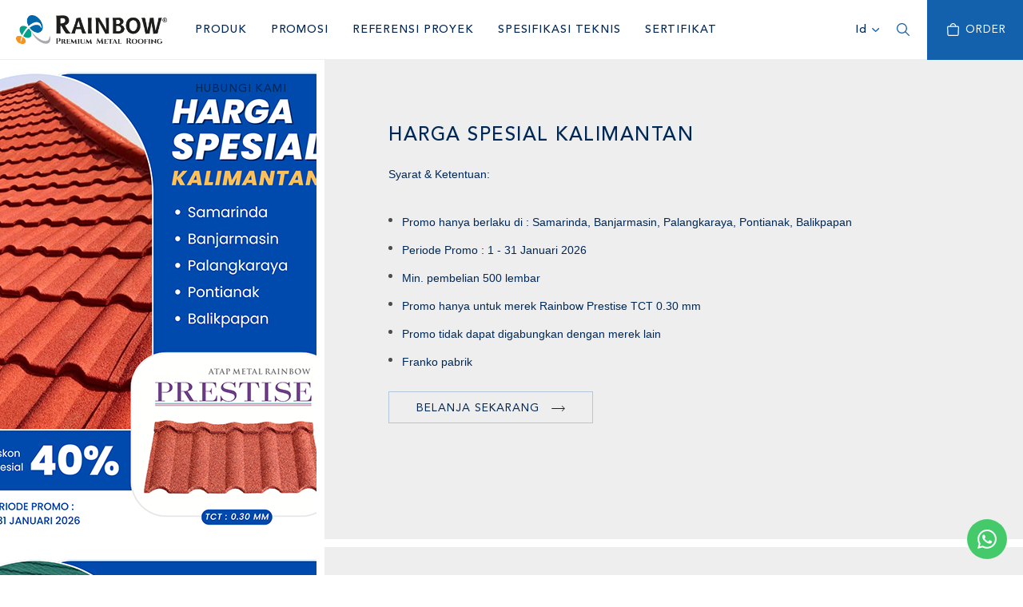

--- FILE ---
content_type: text/html; charset=UTF-8
request_url: https://rainbow-roof.co.id/id/promotion
body_size: 3921
content:
<!DOCTYPE html>
<html lang="en">
<head>
    <meta charset="utf-8">
    <meta name="viewport" content="width=device-width, initial-scale=1, shrink-to-fit=no">

    <title>Promo Jual Beli Atap Genteng Metal Pasir Batuan Terbaik Harga Murah</title>
    <meta name="description" content="Jual Genteng Metal Pasir Batuan Terbaik Bagus Kuat. Warna Genteng Atap Terbaik untuk Rumah Minimalis. Spandek Pasir. Atap Baja Ringa. Cara Hitung Gent&#8230;">
        <link rel="shortcut icon" type="image/x-icon" href="https://rainbow-roof.co.id/assets/favicon.ico">

    <link rel="stylesheet" type="text/css" href="https://rainbow-roof.co.id/assets/site/css/bootstrap.css?ak1">
    <link rel="stylesheet" type="text/css" href="https://rainbow-roof.co.id/assets/site/css/main.css?ak3">
</head>
<body class="">

<div class="header">
    <div class="container-fluid pr-0 pl-0 h-100">
        <div class="row align-items-center header-row">
            <div class="col-auto d-block d-xl-none h-100">
                <div class="mobile-toggle"><div class="patty" onclick="toggleClass('open-mobile');"><div></div></div></div>
            </div>
            <div class="col col-xl-3">
                <a href="https://rainbow-roof.co.id/id" class="header-logo"><img src="https://rainbow-roof.co.id/assets/Logo_Rainbow_Panjang21.png" class="img-fluid"></a>
            </div>
            <div class="col h-100 d-none d-xl-block">
                <ul class="nav header-nav">
                                        <li class="nav-item">
                        <a href="javascript:void(0);">Produk</a>
                                                <ul class="nav header-nav-child flex-column">
                                                        <li class="nav-item">
                                <a href="https://rainbow-roof.co.id/id/product/metal-roofing">Genteng Metal</a>
                            </li>
                                                        <li class="nav-item">
                                <a href="https://rainbow-roof.co.id/id/product/accessories">Aksesoris</a>
                            </li>
                                                        <li class="nav-item">
                                <a href="https://rainbow-roof.co.id/id/product/metal-deck">Spandek</a>
                            </li>
                                                        <li class="nav-item">
                                <a href="https://rainbow-roof.co.id/id/product/fiber-roofing">Genteng Fiber</a>
                            </li>
                                                        <li class="nav-item">
                                <a href="https://rainbow-roof.co.id/id/product/service-material">Bahan Service</a>
                            </li>
                                                        <li class="nav-item">
                                <a href="https://rainbow-roof.co.id/id/product/insulation">Insulasi</a>
                            </li>
                                                        <li class="nav-item">
                                <a href="https://rainbow-roof.co.id/id/product/truss">Truss</a>
                            </li>
                                                    </ul>
                                            </li>
                                        <li class="nav-item">
                        <a href="https://rainbow-roof.co.id/id/promotion">Promosi</a>
                                            </li>
                                        <li class="nav-item">
                        <a href="javascript:void(0);">Referensi Proyek</a>
                                                <ul class="nav header-nav-child flex-column">
                                                        <li class="nav-item">
                                <a href="https://rainbow-roof.co.id/id/project-references">Galeri</a>
                            </li>
                                                        <li class="nav-item">
                                <a href="https://rainbow-roof.co.id/id/article">Blog</a>
                            </li>
                                                    </ul>
                                            </li>
                                        <li class="nav-item">
                        <a href="javascript:void(0);">Spesifikasi Teknis</a>
                                                <ul class="nav header-nav-child flex-column">
                                                        <li class="nav-item">
                                <a href="https://youtu.be/Rqzr7Ck8rdA">Teknik Pemasangan</a>
                            </li>
                                                        <li class="nav-item">
                                <a href="https://youtu.be/byH11qWAdfw">Pengaplikasian Bahan Service</a>
                            </li>
                                                        <li class="nav-item">
                                <a href="https://rainbow-roof.co.id/id/calc">Hitung Atap</a>
                            </li>
                                                        <li class="nav-item">
                                <a href="https://rainbow-roof.co.id/id/survey">Survey Lapangan</a>
                            </li>
                                                        <li class="nav-item">
                                <a href="https://rainbow-roof.co.id/id/download">Unduh Brosur</a>
                            </li>
                                                    </ul>
                                            </li>
                                        <li class="nav-item">
                        <a href="https://rainbow-roof.co.id/id/certificate-of-warranty">Sertifikat</a>
                                            </li>
                                        <li class="nav-item">
                        <a href="javascript:void(0);">Hubungi Kami</a>
                                                <ul class="nav header-nav-child flex-column">
                                                        <li class="nav-item">
                                <a href="https://rainbow-roof.co.id/id/contact-us">Hubungi Kami</a>
                            </li>
                                                        <li class="nav-item">
                                <a href="https://rainbow-roof.co.id/id/about-us">Tentang Kami</a>
                            </li>
                                                        <li class="nav-item">
                                <a href="https://rainbow-roof.co.id/id/distributor-agent">Distributor & Agen</a>
                            </li>
                                                        <li class="nav-item">
                                <a href="https://rainbow-roof.co.id/id/career">Karir</a>
                            </li>
                                                    </ul>
                                            </li>
                                    </ul>
            </div>
            <div class="col-auto h-100">
                <ul class="nav header-nav-right">
                    <li class="nav-item d-none d-xl-block">
                        <div class="header-lang">
                            <div class="tx" onclick="selectLang();">Id</div>
                            <div class="header-lang-list">
                                <a href="https://rainbow-roof.co.id/en/promotion">English</a>
                                <a href="https://rainbow-roof.co.id/id/promotion">Indonesia</a>
                            </div>
                        </div>
                    </li>
                    <li class="nav-item">
                        <a href="javascript:void(0);" class="btn btn-search" onclick="openClass('open-search');"></a>
                    </li>
                    <li class="nav-item">
                        <a href="https://www.tokopedia.com/rainbowroof" class="btn btn-order" target="_blank"><span class="tx">Order</span></a>
                    </li>
                </ul>
            </div>
        </div>
    </div>
    <div class="search-div">
        <form action="https://rainbow-roof.co.id/id/search" accept-charset="utf-8" class="form-search" autocomplete="off" method="get">            <div class="form-group mb-0">
                <input type="text" class="form-control" name="keyword" value="">
            </div>
            <button type="submit" class="btn btn-search-submit"></button>
            <div class="btn-search-close" onclick="closeClass('open-search');">Tutup</div>
        </form>    </div>
</div>

<div class="content">
    <div class="container-fluid px-0">
        <div class="promos">
                        <div class="promo-item">
                <div class="img" style="background-image: url('https://rainbow-roof.co.id/assets/uploads/images/KALIMANTAN1.png');"></div>
                <div class="div"></div>
                <div class="caption">
                    <div class="caption-in">
                        <h2>HARGA SPESIAL KALIMANTAN</h2>
                        <div class="text mb-4">
                            <p style="font-style: normal; font-variant-ligatures: normal; font-variant-caps: normal; font-weight: 400; font-size: 14px; font-family: Arial, sans-serif;">Syarat &amp; Ketentuan:</p><p style="font-style: normal; font-variant-ligatures: normal; font-variant-caps: normal; font-weight: 400; font-size: 14px; font-family: Arial, sans-serif;"><br></p><p></p><ul style="font-style: normal; font-variant-ligatures: normal; font-variant-caps: normal; font-weight: 400; font-size: 14px; font-family: Arial, sans-serif;"><li>Promo hanya berlaku di : Samarinda, Banjarmasin, Palangkaraya, Pontianak, Balikpapan</li></ul><ul style="font-style: normal; font-variant-ligatures: normal; font-variant-caps: normal; font-weight: 400; font-size: 14px; font-family: Arial, sans-serif;"><li>Periode Promo : 1 - 31 Januari 2026</li></ul><ul style="font-style: normal; font-variant-ligatures: normal; font-variant-caps: normal; font-weight: 400; font-size: 14px; font-family: Arial, sans-serif;"><li>Min. pembelian 500 lembar</li></ul><ul style="font-style: normal; font-variant-ligatures: normal; font-variant-caps: normal; font-weight: 400; font-size: 14px; font-family: Arial, sans-serif;"><li>Promo hanya untuk merek Rainbow Prestise TCT 0.30 mm</li></ul><ul style="font-style: normal; font-variant-ligatures: normal; font-variant-caps: normal; font-weight: 400; font-size: 14px; font-family: Arial, sans-serif;"><li>Promo tidak dapat digabungkan dengan merek lain</li></ul><ul style="font-style: normal; font-variant-ligatures: normal; font-variant-caps: normal; font-weight: 400; font-size: 14px; font-family: Arial, sans-serif;"><li>Franko pabrik</li></ul><p></p><ul>
                            </ul>                        </div>
                        <a href="https://wa.me/6281380808089" class="btn btn-primary">Belanja Sekarang<span class="btn-arrow"></span></a>
                    </div>
                </div>
            </div>
                        <div class="promo-item">
                <div class="img" style="background-image: url('https://rainbow-roof.co.id/assets/uploads/images/SULAWESI.png');"></div>
                <div class="div"></div>
                <div class="caption">
                    <div class="caption-in">
                        <h2>HARGA SPESIAL SULAWESI</h2>
                        <div class="text mb-4">
                            <p style="font-style: normal; font-variant-ligatures: normal; font-variant-caps: normal; font-weight: 400; font-size: 14px; font-family: Arial, sans-serif;">Syarat &amp; Ketentuan:</p><p style="font-style: normal; font-variant-ligatures: normal; font-variant-caps: normal; font-weight: 400; font-size: 14px; font-family: Arial, sans-serif;"><br></p><p style="font-style: normal; font-variant-ligatures: normal; font-variant-caps: normal; font-weight: 400; font-size: 14px; font-family: Arial, sans-serif;"></p><ul style="font-style: normal; font-variant-ligatures: normal; font-variant-caps: normal; font-weight: 400; font-size: 14px; font-family: Arial, sans-serif;"><li>Promo hanya berlaku di : Makassar, Manado, Kendari, Palu, Mamuju</li></ul><ul style="font-style: normal; font-variant-ligatures: normal; font-variant-caps: normal; font-weight: 400; font-size: 14px; font-family: Arial, sans-serif;"><li>Periode Promo : 1 - 31 Januari 2026</li></ul><ul style="font-style: normal; font-variant-ligatures: normal; font-variant-caps: normal; font-weight: 400; font-size: 14px; font-family: Arial, sans-serif;"><li>Min. pembelian 500 lembar</li></ul><ul style="font-style: normal; font-variant-ligatures: normal; font-variant-caps: normal; font-weight: 400; font-size: 14px; font-family: Arial, sans-serif;"><li>Promo hanya untuk merek Rainbow Sirap TCT 0.30 mm</li></ul><ul style="font-style: normal; font-variant-ligatures: normal; font-variant-caps: normal; font-weight: 400; font-size: 14px; font-family: Arial, sans-serif;"><li>Promo tidak dapat digabungkan dengan merek lain</li></ul><p></p><p></p><p></p><ul style="box-sizing: border-box; margin: 0px; padding: 0px; border: 0px; font-style: normal; font-variant-ligatures: normal; font-variant-caps: normal; font-variant-numeric: inherit; font-variant-east-asian: inherit; font-weight: 400; font-stretch: inherit; font-size: 14px; line-height: inherit; font-family: Arial, sans-serif; vertical-align: baseline; list-style: inside disc; color: rgb(0, 0, 0);"><li style="box-sizing: border-box; margin: 0px 0px 10px; padding: 0px; border: 0px; font: inherit; vertical-align: baseline; color: rgb(0, 0, 0);">Franko pabrik</li></ul>                        </div>
                        <a href="https://wa.me/6281380808089" class="btn btn-primary">Belanja Sekarang<span class="btn-arrow"></span></a>
                    </div>
                </div>
            </div>
                        <div class="promo-item">
                <div class="img" style="background-image: url('https://rainbow-roof.co.id/assets/uploads/images/JABODETABEK.png');"></div>
                <div class="div"></div>
                <div class="caption">
                    <div class="caption-in">
                        <h2>HARGA SPECIAL JABODETABEK</h2>
                        <div class="text mb-4">
                            <p style="font-style: normal; font-variant-ligatures: normal; font-variant-caps: normal; font-weight: 400; font-size: 14px; font-family: Arial, sans-serif;">Syarat &amp; Ketentuan:</p><p style="font-style: normal; font-variant-ligatures: normal; font-variant-caps: normal; font-weight: 400; font-size: 14px; font-family: Arial, sans-serif;"><br></p><p style="font-style: normal; font-variant-ligatures: normal; font-variant-caps: normal; font-weight: 400; font-size: 14px; font-family: Arial, sans-serif;"></p><ul style="font-style: normal; font-variant-ligatures: normal; font-variant-caps: normal; font-weight: 400; font-size: 14px; font-family: Arial, sans-serif;"><li>Promo hanya berlaku di : Jakarta, Bogor, Depok, Tangerang, Bekasi</li></ul><ul style="font-style: normal; font-variant-ligatures: normal; font-variant-caps: normal; font-weight: 400; font-size: 14px; font-family: Arial, sans-serif;"><li>Periode Promo : 1 - 31 Januari 2026</li></ul><ul style="font-style: normal; font-variant-ligatures: normal; font-variant-caps: normal; font-weight: 400; font-size: 14px; font-family: Arial, sans-serif;"><li>Min. pembelian 300 lembar<br></li></ul><ul style="font-style: normal; font-variant-ligatures: normal; font-variant-caps: normal; font-weight: 400; font-size: 14px; font-family: Arial, sans-serif;"><li>Promo hanya untuk merek Rainbow Grande TCT 0.35 mm</li></ul><ul style="font-style: normal; font-variant-ligatures: normal; font-variant-caps: normal; font-weight: 400; font-size: 14px; font-family: Arial, sans-serif;"><li>Promo tidak dapat digabungkan dengan merek lain</li></ul><p></p><p></p><p></p><ul style="box-sizing: border-box; margin: 0px; padding: 0px; border: 0px; font-style: normal; font-variant-ligatures: normal; font-variant-caps: normal; font-variant-numeric: inherit; font-variant-east-asian: inherit; font-weight: 400; font-stretch: inherit; font-size: 14px; line-height: inherit; font-family: Arial, sans-serif; vertical-align: baseline; list-style: inside disc; color: rgb(0, 0, 0);"><li style="box-sizing: border-box; margin: 0px 0px 10px; padding: 0px; border: 0px; font: inherit; vertical-align: baseline; color: rgb(0, 0, 0);">Franko pabrik</li></ul>                        </div>
                        <a href="https://wa.me/6281380808089" class="btn btn-primary">Belanja Sekarang<span class="btn-arrow"></span></a>
                    </div>
                </div>
            </div>
                        <div class="promo-item">
                <div class="img" style="background-image: url('https://rainbow-roof.co.id/assets/uploads/images/JAWA.png');"></div>
                <div class="div"></div>
                <div class="caption">
                    <div class="caption-in">
                        <h2>HARGA SPESIAL JAWA</h2>
                        <div class="text mb-4">
                            <p style="font-style: normal; font-variant-ligatures: normal; font-variant-caps: normal; font-weight: 400; font-size: 14px; font-family: Arial, sans-serif;">Syarat &amp; Ketentuan:</p><p style="font-style: normal; font-variant-ligatures: normal; font-variant-caps: normal; font-weight: 400; font-size: 14px; font-family: Arial, sans-serif;"><br></p><p style="font-style: normal; font-variant-ligatures: normal; font-variant-caps: normal; font-weight: 400; font-size: 14px; font-family: Arial, sans-serif;"></p><ul style="font-style: normal; font-variant-ligatures: normal; font-variant-caps: normal; font-weight: 400; font-size: 14px; font-family: Arial, sans-serif;"><li>Promo hanya berlaku di : Pulau Jawa</li></ul><ul style="font-style: normal; font-variant-ligatures: normal; font-variant-caps: normal; font-weight: 400; font-size: 14px; font-family: Arial, sans-serif;"><li>Periode Promo : 1 - 31 Januari 2026</li></ul><ul style="font-style: normal; font-variant-ligatures: normal; font-variant-caps: normal; font-weight: 400; font-size: 14px; font-family: Arial, sans-serif;"><li>Min. pembelian 500 lembar</li></ul><ul style="font-style: normal; font-variant-ligatures: normal; font-variant-caps: normal; font-weight: 400; font-size: 14px; font-family: Arial, sans-serif;"><li>Promo hanya untuk merek Rainbow Toscano TCT 0.30 mm</li></ul><ul style="font-style: normal; font-variant-ligatures: normal; font-variant-caps: normal; font-weight: 400; font-size: 14px; font-family: Arial, sans-serif;"><li>Promo tidak dapat digabungkan dengan merek lain</li></ul><ul style="font-style: normal; font-variant-ligatures: normal; font-variant-caps: normal; font-weight: 400; font-size: 14px; font-family: Arial, sans-serif;"><li>Franko pabrik</li></ul>                        </div>
                        <a href="https://wa.me/6281380808089" class="btn btn-primary">Belanja Sekarang<span class="btn-arrow"></span></a>
                    </div>
                </div>
            </div>
                    </div>
                <div class="promos-page">
            <div class="load-more pb-5"><a href="javascript:void(0);" class="btn btn-primary" data-page="2" onclick="nextPage();">Halaman selanjutnya +</a></div>
        </div>
            </div>
</div>

<div class="footer">
    <div class="container">
        <div class="row justify-content-center mb-50 d-none d-xl-flex">
            <div class="col-xl-4 col-xxl-3">
                <h3 class="cwhite">Kontak Kami</h3>
            </div>
            <div class="col-xl-13 col-xxl-12">
                <div class="row">
                    <div class="col-d3">
                        <div class="title">Informasi</div>
                        <div class="text">
                            <p><a href="javascript:void(0);">(+62) 21 5565 8080</a></p>
                            <p><a href="mailto:sales@tma.co.id">sales@tma.co.id</a></p>
                            <a href="mailto:sales@tma.co.id" class="btn btn-primary btn-trans" target="_blank">Pertanyaan Umum<span class="btn-arrow"></span></a>
                        </div>
                    </div>
                    <div class="col-d3">
                        <div class="title">Pemesanan Produk</div>
                        <div class="text">
                            <p><a href="javascript:void(0);">(+62) 21 5565 8080<br />
(+62) 813 8080 8089</a></p>
                            <p><a href="mailto:sales@tma.co.id">sales@tma.co.id</a></p>
                            <a href="mailto:sales@tma.co.id" class="btn btn-primary btn-trans" target="_blank">Cara Pembelian<span class="btn-arrow"></span></a>
                        </div>
                    </div>
                    <div class="col-d3">
                        <div class="title">Distributor</div>
                        <div class="text">
                            <p><a href="javascript:void(0);">(+62) 21 5565 8080</a></p>
                            <p><a href="mailto:sales@tma.co.id">sales@tma.co.id</a></p>
                            <a href="mailto:sales@tma.co.id" class="btn btn-primary btn-trans" target="_blank">Menjadi Distributor<span class="btn-arrow"></span></a>
                        </div>
                    </div>
                </div>
            </div>
        </div>
        <div class="row justify-content-center">
            <div class="col-xl-4 col-xxl-3 d-none d-xl-block">
                <h3 class="cwhite">Berhubungan dengan Kami</h3>
            </div>
            <div class="col-lg-13 col-xxl-12">
                <div class="row">
                    <div class="col-xl-10">
                        <div class="title">Newsletter</div>
                        <form action="https://rainbow-roof.co.id/id/newsletter" method="post" accept-charset="utf-8" class="form-newsletter" onsubmit="formAjax(this, event);"><div style="display:none">
<input type="hidden" name="csrf_token" value="4f44a9ef34e4dc994c04a27d247b219f" />
</div>                            <div class="form-feedback">
                                <div class="row no-gutters">
                                    <div class="col-md pr-0 pr-md-3">
                                        <div class="form-group mb-md-0">
                                            <input class="form-control" type="text" name="email" placeholder="Alamat Email Anda">
                                        </div>
                                    </div>
                                    <div class="col-md-auto">
                                        <button type="submit" class="btn btn-primary btn-trans btn-block-xs">Kirim<span class="btn-arrow"></span></button>
                                    </div>
                                </div>
                            </div>
                        </form>                    </div>
                    <div class="col-xl-d3 offset-xl-1">
                        <div class="footer-ct">
                            <div class="title">Ikuti Kami</div>
                            <ul class="nav socmed-nav">
                                                                <li class="nav-item"><a href="https://www.facebook.com/rainbowroof.co.id" target="_blank"><span class="fb"></span></a></li>
                                                                                                <li class="nav-item"><a href="https://twitter.com/rainbowroof" target="_blank"><span class="tw"></span></a></li>
                                                                                                <li class="nav-item"><a href="https://www.linkedin.com/" target="_blank"><span class="in"></span></a></li>
                                                                                                                                <li class="nav-item"><a href="https://www.youtube.com/channel/UCNBCan_pJDEvXzY3E13uTVQ/featured" target="_blank"><span class="yt"></span></a></li>
                                                                                                <li class="nav-item"><a href="https://www.instagram.com/rainbow.roof" target="_blank"><span class="ig"></span></a></li>
                                                            </ul>
                        </div>
                    </div>
                </div>
            </div>
        </div>
    </div>
</div>
<div class="footer-btm">
    <div class="container">
        <div class="row justify-content-center">
            <div class="col-15">
                <ul class="nav footer-nav justify-content-center mb-3 d-none d-xl-flex">
                                        <li class="nav-item"><a href="https://rainbow-roof.co.id/id/product/metal-roofing">Produk</a></li>
                                        <li class="nav-item"><a href="https://rainbow-roof.co.id/id/project-references">Referensi Proyek</a></li>
                                        <li class="nav-item"><a href="https://rainbow-roof.co.id/id/download">Spesifikasi Teknis</a></li>
                                        <li class="nav-item"><a href="https://rainbow-roof.co.id/id/contact-us">Serfifikat Garansi</a></li>
                                        <li class="nav-item"><a href="https://rainbow-roof.co.id/id/career">Karir</a></li>
                                        <li class="nav-item"><a href="https://rainbow-roof.co.id/id/contact-us">Hubungi Kami</a></li>
                                        <li class="nav-item"><a href="https://rainbow-roof.co.id/id/about-us">Tentang Kami</a></li>
                                    </ul>
                <div class="copyright text-center">© 2025 Rainbow Roof. All rights reserved. Made by <a href="https://jessicayanty.com/" target="_blank">JYT</a></div>
            </div>
        </div>
    </div>
</div>

<div class="mobile-menu">
    <div class="lang">
        <div class="select select-none">
            <div class="replacement"></div>
            <select name="lang" onchange="changeLang(this);">
                <option value="https://rainbow-roof.co.id/en/promotion">English</option>
                <option value="https://rainbow-roof.co.id/id/promotion" selected>Indonesia</option>
            </select>
        </div>
    </div>
    <ul class="nav mobile-nav flex-column">
                <li class="nav-item">
            <a href="javascript:void(0);" class="has-child">Produk</a>
                        <ul class="nav mobile-nav-child flex-column">
                                <li class="nav-item">
                    <a href="https://rainbow-roof.co.id/id/product/metal-roofing">Genteng Metal</a>
                </li>
                                <li class="nav-item">
                    <a href="https://rainbow-roof.co.id/id/product/accessories">Aksesoris</a>
                </li>
                                <li class="nav-item">
                    <a href="https://rainbow-roof.co.id/id/product/metal-deck">Spandek</a>
                </li>
                                <li class="nav-item">
                    <a href="https://rainbow-roof.co.id/id/product/fiber-roofing">Genteng Fiber</a>
                </li>
                                <li class="nav-item">
                    <a href="https://rainbow-roof.co.id/id/product/service-material">Bahan Service</a>
                </li>
                                <li class="nav-item">
                    <a href="https://rainbow-roof.co.id/id/product/insulation">Insulasi</a>
                </li>
                                <li class="nav-item">
                    <a href="https://rainbow-roof.co.id/id/product/truss">Truss</a>
                </li>
                            </ul>
                    </li>
                <li class="nav-item">
            <a href="https://rainbow-roof.co.id/id/promotion" class="">Promosi</a>
                    </li>
                <li class="nav-item">
            <a href="javascript:void(0);" class="has-child">Referensi Proyek</a>
                        <ul class="nav mobile-nav-child flex-column">
                                <li class="nav-item">
                    <a href="https://rainbow-roof.co.id/id/project-references">Galeri</a>
                </li>
                                <li class="nav-item">
                    <a href="https://rainbow-roof.co.id/id/article">Blog</a>
                </li>
                            </ul>
                    </li>
                <li class="nav-item">
            <a href="javascript:void(0);" class="has-child">Spesifikasi Teknis</a>
                        <ul class="nav mobile-nav-child flex-column">
                                <li class="nav-item">
                    <a href="https://youtu.be/Rqzr7Ck8rdA">Teknik Pemasangan</a>
                </li>
                                <li class="nav-item">
                    <a href="https://youtu.be/byH11qWAdfw">Pengaplikasian Bahan Service</a>
                </li>
                                <li class="nav-item">
                    <a href="https://rainbow-roof.co.id/id/calc">Hitung Atap</a>
                </li>
                                <li class="nav-item">
                    <a href="https://rainbow-roof.co.id/id/survey">Survey Lapangan</a>
                </li>
                                <li class="nav-item">
                    <a href="https://rainbow-roof.co.id/id/download">Unduh Brosur</a>
                </li>
                            </ul>
                    </li>
                <li class="nav-item">
            <a href="https://rainbow-roof.co.id/id/certificate-of-warranty" class="">Sertifikat</a>
                    </li>
                <li class="nav-item">
            <a href="javascript:void(0);" class="has-child">Hubungi Kami</a>
                        <ul class="nav mobile-nav-child flex-column">
                                <li class="nav-item">
                    <a href="https://rainbow-roof.co.id/id/contact-us">Hubungi Kami</a>
                </li>
                                <li class="nav-item">
                    <a href="https://rainbow-roof.co.id/id/about-us">Tentang Kami</a>
                </li>
                                <li class="nav-item">
                    <a href="https://rainbow-roof.co.id/id/distributor-agent">Distributor & Agen</a>
                </li>
                                <li class="nav-item">
                    <a href="https://rainbow-roof.co.id/id/career">Karir</a>
                </li>
                            </ul>
                    </li>
            </ul>
</div>

<div class="popup">
    <div class="popup-tab">
        <div class="popup-cell">
            <div class="popup-content">
                <div class="in">
                    <div class="popup-close" onclick="closePop();"></div>
                    <form action="https://rainbow-roof.co.id/id/download" method="post" accept-charset="utf-8" class="form-download" data-btn="Unduh Brochure" onsubmit="formAjax(this, event);"><div style="display:none">
<input type="hidden" name="csrf_token" value="4f44a9ef34e4dc994c04a27d247b219f" />
</div>                        <div class="form-dl">
                            <div class="form-group text-center">
                                <h2 class="mb-2">Spesifikasi Teknik</h2>
                                <div class="text">Tolong lengkapi nama & email address Anda untuk unduh brosur kami</div>
                            </div>
                            <input type="hidden" name="type" value="">
                            <input type="hidden" name="id" value="">
                            <div class="row">
                                <div class="col-md-d2">
                                    <div class="form-group">
                                        <input type="text" class="form-control" name="name" placeholder="Nama*">
                                        <label>Nama*</label>
                                    </div>
                                </div>
                                <div class="col-md-d2">
                                    <div class="form-group">
                                        <input type="text" class="form-control" name="email" placeholder="Alamat Email*">
                                        <label>Alamat Email*</label>
                                    </div>
                                </div>
                            </div>
                            <div class="text-center">
                                <button type="submit" class="btn btn-primary btn-block">Unduh Brochure<span class="btn-arrow"></span></button>
                            </div>
                        </div>
                        <div class="form-dl-res text text-center">Terima kasih!<br>Kami akan mengirimkan brosur ke email Anda.</div>
                    </form>                </div>
            </div>
        </div>
    </div>
</div>

<div class="wa-fixed">
    <a href="https://api.whatsapp.com/send?phone=6281380808089&text=Hello+RainbowRoof+" target="_blank"></a>
</div>

<script src="https://rainbow-roof.co.id/assets/site/js/jquery-3.3.1.min.js"></script>
<script src="https://rainbow-roof.co.id/assets/site/js/jquery.form.js"></script>
<script src="https://rainbow-roof.co.id/assets/site/js/main.js?ak3"></script>

<script type="text/javascript">
function nextPage() {
    $p = $('.load-more a').attr('data-page');
    $url = 'https://rainbow-roof.co.id/id/promotion/page/' + $p;
    $('.load-more').remove();
    $.get($url, function(response) {
        if (response.items) {
            $('.promos').append(response.items);
        }

        if (response.nextpage) {
            $('.promos-page').append('<div class="load-more pn-5"><a href="javascript:void(0);" class="btn btn-primary" data-page="' + response.nextpage + '" onclick="nextPage();">Load More +</a></div>')
        }
    }, 'json');
}
</script>

</body>
</html>


--- FILE ---
content_type: text/css
request_url: https://rainbow-roof.co.id/assets/site/css/main.css?ak3
body_size: 5991
content:
html,
body {
  font-family: 'AvenirRoman';
  overflow-x: hidden;
}
body.open-mobile,
body.open-popup {
  overflow-y: hidden;
}

* {
  box-shadow: none !important;
  outline: none !important;
}
.bggrey {
  background-color: #F2F1F0;
}
.bgorange {
  background-color: #EEA285;
}
.cwhite {
  color: #fff;
}
.cgreen {
  color: #3E7C00;
}
.cred {
  color: #FF001F;
}
.mb-50 {
  margin-bottom: 50px;
}

.btn-arrow {
  position: relative;
  display: inline-block;
  vertical-align: middle;
  width: 17px;
  height: 7px;
  background: url('images/arrow-right.svg') no-repeat center;
  margin-left: 15px;
  top: -2px;
  -webkit-transition: all 0.3s cubic-bezier(0.71, 0.35, 0.26, 0.83);
  transition: all 0.3s cubic-bezier(0.71, 0.35, 0.26, 0.83);
}
.btn:hover .btn-arrow {
  background-image: url('images/arrow-right-w.svg');
  -webkit-transform: translateX(8px);
  -ms-transform: translateX(8px);
  transform: translateX(8px);
}
.btn-arrow-back {
  position: relative;
  display: inline-block;
  vertical-align: middle;
  width: 17px;
  height: 7px;
  background: url('images/arrow-left.svg') no-repeat center;
  margin-right: 15px;
  top: -2px;
  -webkit-transition: all 0.3s cubic-bezier(0.71, 0.35, 0.26, 0.83);
  transition: all 0.3s cubic-bezier(0.71, 0.35, 0.26, 0.83);
}
.btn:hover .btn-arrow-back {
  background-image: url('images/arrow-left-w.svg');
  -webkit-transform: translateX(-8px);
  -ms-transform: translateX(-8px);
  transform: translateX(-8px);
}
.btn-trans {
  color: #fff;
}
.btn-trans:hover {
  color: #2D3234 !important;
  background-color: #fff;
  border-color: #fff;
}
.btn-trans .btn-arrow {
  background-image: url('images/arrow-right-w.svg');
}
.btn-trans:hover .btn-arrow {
  background-image: url('images/arrow-right.svg');
}

.text {
  line-height: 1.8;
}
.text-lg {
  font-size: 16px;
}
.text img {
  max-width: 100% !important;
  max-height: 100% !important;
}
.text a:not(.btn) {
  text-decoration: underline;
}
.text ul {
  list-style: none;
  margin: 10px 0;
  padding: 0;
}
.text ul li {
  position: relative;
  padding-left: 17px;
}
.text ul li:before {
  position: absolute;
  content: '';
  top: 7px;
  left: 0;
  width: 5px;
  height: 5px;
  background: #4D4E4C;
  border-radius: 50%;
}
.text ul li:not(:last-child) {
  margin-bottom: 5px;
}
.text ul.checkli li {
  background: url('images/checkli.svg') no-repeat 0 5px;
  padding-left: 25px;
}
.text ul.checkli li:before {
  display: none;
}
.text ol {
  margin-left: -20px;
}
.text ol li {
  margin-bottom: 10px;
}
.img-max {
  width: 100%;
  height: auto;
}
.block {
  display: block;
  width: 100%;
}
.form-error .form-control {
  border-bottom-color: #DCB3B3;
}
.form-error-tx {
  font-family: 'AvenirMedium';
  font-size: 8px;
  color: #FF0000;
  line-height: 1.4;
  margin-top: 5px;
}

h1.md {
  font-size: 28px;
  letter-spacing: 1.8px;
}
h1.lg {
  font-family: 'AvenirBlack';
  font-size: 56px;
  letter-spacing: 0;
  text-transform: none;
  margin-bottom: 15px;
}
h2.xl {
  font-family: 'AvenirBlack';
  font-size: 72px;
  line-height: 1;
  letter-spacing: 2px;
  text-transform: uppercase;
}

@media (max-width: 1199.98px) {
  h1 {
    font-size: 21px;
  }
  h1.lg {
    font-size: 40px;
  }
  h2 {
    font-size: 21px;
  }
  h2.xl {
    font-size: 60px;
    letter-spacing: 1.7;
  }
}
@media (max-width: 991.98px) {
  h1 {
    font-size: 18px;
    margin-bottom: 10px;
  }
  h1.lg {
    font-size: 26px;
  }
  h2 {
    font-size: 18px;
    margin-bottom: 10px;
  }
  h2.xl {
    font-size: 48px;
    letter-spacing: 1.3;
  }
  .form-group {
    margin-bottom: 20px;
  }
}
@media (max-width: 767.98px) {
  .btn-block-xs {
    width: 100% !important;
  }
}

.select {
  position: relative;
  display: block;
  vertical-align: middle;
  text-align: left;
}
.select .replacement {
  position: relative;
  width: 100%;
  height: 40px;
  line-height: 40px;
  white-space: nowrap;
  text-overflow: ellipsis;
  text-transform: none;
  background: #fff;
  border: 0;
  border-bottom: 1px solid #B3C6DC;
  padding: 4px 20px 0 0;
  overflow: hidden;
}
.select .replacement:after {
  position: absolute;
  display: block;
  content: '';
  top: 50%;
  right: 0;
  width: 11px;
  height: 7px;
  background: url('images/select.svg') no-repeat center;
  transform: translateY(-50%);
}
.select.select-none {
  display: inline-block;
}
.select.select-none .replacement {
  height: 40px;
  line-height: 40px;
  padding-top: 0;
  padding-left: 0;
  padding-right: 20px;
  border: 0;
}
.select.select-none .replacement:after {
  right: 0;
}
.select.select-border .replacement {
  text-transform: uppercase;
  border: 1px solid #B3C6DC;
  padding-top: 0;
  padding-left: 10px;
  padding-right: 20px;
}
.select.select-border .replacement:after {
  right: 10px;
}
.select select {
  opacity: 0;
  position: absolute;
  top: 0;
  left: 1px;
  width: 100%;
  height: 100%;
  -webkit-appearance: none;
  cursor: pointer;
  z-index: 2;
}

.ccheckbox input[type="checkbox"].css-checkbox {
  position: absolute;
  z-index: -1000;
  left: -1000px;
  overflow: hidden;
  clip: rect(0 0 0 0);
  height: 1px;
  width: 1px;
  margin: -1px;
  padding: 0;
  border: 0;
}
.ccheckbox input[type="checkbox"].css-checkbox + label.css-label {
  padding-left: 25px;
  display: inline-block;
  line-height: 24px;
  background-repeat: no-repeat;
  background-position: 0 3px;
  vertical-align: middle;
  cursor: pointer;
  font-size: 15px;
}
.ccheckbox input[type="checkbox"].css-checkbox:checked + label.css-label {
  background-image: url('images/checked.svg');
}
.ccheckbox label.css-label {
  background-image:url('images/check.svg');
  -webkit-touch-callout: none;
  -webkit-user-select: none;
  -khtml-user-select: none;
  -moz-user-select: none;
  -ms-user-select: none;
  user-select: none;
  margin-bottom: 0;
}

.cradio input[type="radio"].css-radio {
  position: absolute;
  z-index: -1000;
  left: -1000px;
  overflow: hidden;
  clip: rect(0 0 0 0);
  height: 1px;
  width: 1px;
  margin: -1px;
  padding: 0;
  border: 0;
}
.cradio input[type="radio"].css-radio + label.css-label {
  padding-left: 26px;
  display: inline-block;
  line-height: 1.2;
  background-repeat: no-repeat;
  background-position: 0 1px;
  vertical-align: middle;
  cursor: pointer;
}
.cradio input[type="radio"].css-radio:checked + label.css-label {
  background-image: url('images/radioed.svg');
}
.cradio label.css-label {
  background-image:url('images/radio.svg');
  -webkit-touch-callout: none;
  -webkit-user-select: none;
  -khtml-user-select: none;
  -moz-user-select: none;
  -ms-user-select: none;
  user-select: none;
  margin-bottom: 0;
}
.cradio label.css-label span {
  display: block;
  font-family: 'optimabold';
  font-size: 13px;
  margin-top: 12px;
}

.pagination {
  font-size: 16px;
  letter-spacing: 1px;
  line-height: 36px;
  text-align: center;
  justify-content: center;
}
.pagination > * {
  margin: 0 8px;
}
.pagination > * > span {
  display: inline-block;
  width: 36px;
  height: 36px;
  border: 1px solid transparent;
  border-radius: 50%;
  margin: 0 1px;
}
.pagination > strong > span {
  border-color: #DF4E40;
}
.pagination .page-prev {
  width: auto;
  text-align: left;
  padding-right: 8px;
}
.pagination .page-next {
  width: auto;
  text-align: right;
  padding-left: 8px;
}
@media (max-width: 991.98px) {
  .pagination {
    font-size: 14px;
    margin-bottom: 30px;
  }
}

.header {
  position: fixed;
  width: 100%;
  height: 75px;
  font-family: 'AvenirMedium';
  background: #fff;
  border-bottom: 1px solid #ECEEF2;
  z-index: 999;
}
.header-row {
  height: 100%;
}
.header-logo {
  padding-left: 20px;
}
.header-nav {
  height: 100%;
  color: #002856;
  letter-spacing: .88px;
}
.header-nav > li {
  position: relative;
  height: 100%;
}
.header-nav > li > a {
  height: 100%;
  padding: 30px 15px 0;
  text-transform: uppercase;
}
.header-nav span {
  position: relative;
}
.header-nav span:after {
  opacity: 0;
  visibility: hidden;
  position: absolute;
  content: '';
  top: 100%;
  left: 0;
  width: 100%;
  height: 2px;
  background: #002856;
  margin-top: 29px;
  transition: all .3s;
  z-index: 2;
}
.header-nav > li:hover span:after {
  opacity: 1;
  visibility: visible;
}
.header-nav-child {
  opacity: 0;
  visibility: hidden;
  position: absolute;
  top: 100%;
  left: -5px;
  width: 190px;
  padding: 12px 0;
  background: #fff;
  transition: all .3s;
}
.header-nav > li:hover .header-nav-child {
  opacity: 1;
  visibility: visible;
}
.header-nav-child a {
  display: block;
  padding: 8px 20px;
}
.header-nav-right {
  height: 100%;
}
.header-nav-right > li {
  height: 100%;
}
.header-lang {
  position: relative;
  height: 100%;
  color: #002856;
  letter-spacing: .88px;
}
.header-lang .tx {
  height: 100%;
  padding-top: 30px;
  padding-right: 15px;
  background: url('images/select.svg') no-repeat 100% center;
  cursor: pointer;
  -webkit-touch-callout: none;
  -webkit-user-select: none;
  -khtml-user-select: none;
  -moz-user-select: none;
  -ms-user-select: none;
  user-select: none;
}
.header-lang-list {
  opacity: 0;
  visibility: hidden;
  position: absolute;
  top: 100%;
  right: 0;
  width: 120px;
  background: #fff;
  padding: 12px 0;
  text-align: right;
  transition: all .3s;
}
.header-lang-list.open {
  opacity: 1;
  visibility: visible;
}
.header-lang-list a {
  display: block;
  padding: 8px 22px;
}
.btn-search {
  height: 100%;
  padding: 0;
  width: 60px;
  background: url('images/search.svg') no-repeat center;
}
.btn-order {
  position: relative;
  width: 120px;
  height: 100%;
  padding: 0;
  line-height: 1;
  color: #fff;
  background: #1360AD url('images/order.svg') no-repeat 24px center;
}
.btn-order:after {
  position: absolute;
  content: '';
  width: 200%;
  height: 2px;
  background: #1360AD;
  bottom: -2px;
  left: -1px;
  z-index: 2;
}
.btn-order .tx {
  position: absolute;
  top: 50%;
  left: 47px;
  transform: translateY(-50%);
}
.mobile-toggle {
  position: relative;
  width: 34px;
  height: 100%;
  cursor: pointer;
}
.mobile-toggle .patty {
  position: absolute;
  top: 50%;
  left: 0;
  width: 100%;
  height: 16px;
  cursor: pointer;
  transform: translateY(-50%);
}
.mobile-toggle .patty div {
  position: relative;
  width: 14px;
  height: 2px;
  margin: 7px 0 7px auto;
  background: #1360AD;
  transition: all .3s;
}
.mobile-toggle .patty div:after,
.mobile-toggle .patty div:before {
  position: absolute;
  content: '';
  display: block;
  width: 14px;
  height: 2px;
  background: #1360AD;
  z-index: -1;
  transition: all .3s;
}
.mobile-toggle .patty div:before {
  top: -6px;
}
.mobile-toggle .patty div:after {
  top: 6px;
}
.mobile-toggle .patty:hover {
  transition: top .4s;
}
.open-mobile .mobile-toggle .patty div {
  background: none;
}
.open-mobile .mobile-toggle .patty div:after {
  top: 0;
  transform: rotate(45deg);
  width: 20px;
}
.open-mobile .mobile-toggle .patty div:before {
  top: 0;
  transform: rotate(-45deg);
  width: 20px;
}
@media (max-width: 1199.98px) {
  .header {
    height: 60px;
  }
  .header-logo {
    padding-left: 0;
  }
  .header-logo img {
    max-width: 150px;
  }
  .btn-order {
    width: 50px;
    background-position: center;
  }
  .btn-order .tx {
    display: none;
  }
}
@media (max-width: 991.98px) {
  .header-logo img {
    max-width: 130px;
  }
}

.content {
  padding-top: 75px;
}
.page-div {
  min-height: 1px;
  padding-top: 100px;
}
.page-line {
  width: 100%;
  height: 1px;
  border-bottom: 1px solid #B3C6DC;
  padding-top: 30px;
  margin-bottom: -20px;
}
@media (max-width: 1199.98px) {
  .content {
    padding-top: 60px;
  }
  .page-div {
    padding-top: 60px;
  }
}
@media (max-width: 991.98px) {
  .page-div {
    padding-top: 30px;
  }
  .page-line {
    padding-top: 15px;
    margin-bottom: 0;
  }
}

.home-banner-main {
  position: relative;
}
.home-banner-main .text {
  position: absolute;
  top: 50%;
  right: 0;
  width: 765px;
  max-width: 100%;
  font-family: 'AvenirBlack';
  font-size: 40px;
  color: #fff;
  line-height: 1.3;
  text-align: right;
  transform: translateY(-50%);
  margin-top: 15px;
  padding: 0 30px;
}
.home-banner-main .link {
  position: absolute;
  bottom: 15px;
  right: 30px;
  font-size: 18px;
  color: #fff;
  line-height: 1.3;
  text-align: right;
  background: url('images/arrow-down.svg') no-repeat 100% center;
  padding-right: 20px;
  cursor: default;
}
.home-banner {
  color: #fff;
}
.home-banner-right {
  max-width: 33.7% !important;
  padding-left: .5% !important;
}
.home-banner-left {
  max-width: 66.3% !important;
}
.home-banner .text {
  position: absolute;
  top: 50%;
  left: 0;
  width: 425px;
  max-width: 100%;
  font-size: 18px;
  line-height: 1.5;
  transform: translateY(-50%);
  margin-top: 30px;
  padding: 0 30px;
}
.home-banner .title {
  font-family: 'AvenirBlack';
  font-size: 32px;
  line-height: 1.3;
  margin-bottom: 15px;
}
.home-survey {
  position: relative;
  margin-top: 310px;
  color: #fff;
}
.home-survey .caption {
  position: absolute;
  top: 50%;
  left: 0;
  width: 100%;
  font-size: 18px;
  line-height: 1.5;
  transform: translateY(-50%);
  margin-top: 30px;
  padding: 0 40px;
}
.home-survey .title {
  font-family: 'AvenirBlack';
  font-size: 32px;
  color: #fff;
  line-height: 1.3;
  margin-bottom: 15px;
}
.home-product {
  padding-left: 60px;
}
.home-calc {
  position: relative;
  padding: 10px;
}
.home-calc:before {
  position: absolute;
  content: '';
  top: 0;
  left: 0;
  width: 100%;
  height: 100%;
  background: rgb(178,170,183);
  background: -moz-linear-gradient(0deg, rgba(178,170,183,1) 0%, rgba(178,170,183,1) 35%, rgba(134,140,175,1) 100%);
  background: -webkit-linear-gradient(0deg, rgba(178,170,183,1) 0%, rgba(178,170,183,1) 35%, rgba(134,140,175,1) 100%);
  background: linear-gradient(0deg, rgba(178,170,183,1) 0%, rgba(178,170,183,1) 35%, rgba(134,140,175,1) 100%);
  filter: progid:DXImageTransform.Microsoft.gradient(startColorstr="#b2aab7",endColorstr="#868caf",GradientType=1);
  z-index: -1;
}
.home-calc .bb {
  background: #fff;
  padding: 30px 50px;
}
.home-tech-nav,
.product-acc-nav {
  text-align: right;
}
.home-tech-nav > div,
.product-acc-nav > div {
  display: inline-block;
  width: 40px;
  height: 40px;
  background-repeat: no-repeat;
  background-position: center;
  border: 1px solid #B3C6DC;
  -webkit-transition: all 0.25s cubic-bezier(0.71, 0.35, 0.26, 0.83);
  transition: all 0.25s cubic-bezier(0.71, 0.35, 0.26, 0.83);
  cursor: pointer;
}
.home-tech-left,
.product-acc-left {
  background-image: url('images/arrow-left.svg');
}
.home-tech-right,
.product-acc-right {
  background-image: url('images/arrow-right.svg');
  margin-left: 5px;
}
.home-tech-nav > div:hover,
.product-acc-nav > div:hover {
  background-color: #002856;
}
.home-tech-left:hover,
.product-acc-left:hover {
  background-image: url('images/arrow-left-w.svg');
}
.home-tech-right:hover,
.product-acc-right:hover {
  background-image: url('images/arrow-right-w.svg');
}
@media (max-width: 1199.98px) {
  .home-banner-main .text {
    font-size: 30px;
  }
  .home-banner-main .link {
    font-size: 15px;
  }
  .home-banner .title {
    font-size: 26px;
  }
  .home-banner .text {
    font-size: 16px;
  }
  .home-survey .caption {
    font-size: 16px;
  }
  .home-survey .title {
    font-size: 26px;
  }
}
@media (max-width: 991.98px) {
  .home-banner-main .text {
    font-size: 20px;
  }
  .home-banner-main .link {
    font-size: 12px;
  }
  .home-banner .title {
    font-size: 21px;
  }
  .home-banner .text {
    font-size: 14px;
  }
  .home-survey .caption {
    font-size: 14px;
  }
  .home-survey .title {
    font-size: 21px;
  }
  .home-survey {
    margin-top: 100px;
  }
}
@media (max-width: 767.98px) {
  .home-banner-right {
    width: 100% !important;
    max-width: 100% !important;
    padding-left: 0 !important;
  }
  .home-banner-left {
    width: 100% !important;
    max-width: 100% !important;
  }
  .home-banner {
    margin-bottom: 10px;
  }
  .home-banner-main .text {
    text-align: left;
    margin-top: 0;
    padding: 0 20px;
  }
  .home-banner .text {
    margin-top: 0;
    padding: 0 20px;
  }
  .home-banner-main .link {
    left: 20px;
    right: auto;
  }
  .home-product {
    padding: 0 20px;
  }
  .home-survey {
    margin-top: 30px;
  }
}

.page-banner {
  position: relative;
}
.page-banner .caption {
  position: absolute;
  top: 0;
  left: 0;
  width: 100%;
  height: 100%;
  color: #fff;
}
.page-banner .tx {
  position: absolute;
  top: 50%;
  left: 0;
  width: 100%;
  transform: translateY(-50%);
  padding-left: 10px;
}
.page-banner .text {
  width: 620px;
  max-width: 100%;
  font-size: 21px;
}
.page-banner .link {
  position: absolute;
  bottom: 15px;
  left: 0;
  font-size: 18px;
  color: #fff;
  line-height: 1.3;
  text-align: right;
  background: url('images/arrow-down.svg') no-repeat 100% center;
  padding-right: 20px;
  padding-left: 10px;
  cursor: default;
}
@media (max-width: 1199.98px) {
  .page-banner .text {
    font-size: 18px;
  }
  .page-banner .link {
    font-size: 15px;
  }
}
@media (max-width: 991.98px) {
  .page-banner {
    width: auto;
    height: 320px;
  }
  .page-banner img {
    object-fit: cover;
    height: 100%;
  }
  .page-banner .text {
    font-size: 14px;
  }
  .page-banner .link {
    font-size: 12px;
  }
}

.footer {
  color: #fff;
  background: #2D3234;
  padding: 50px 0;
}
.footer .text {
  line-height: 1.3;
}
.footer .text a {
  color: #fff;
}
.footer .text p {
  margin-bottom: 15px;
}
.footer .title {
  font-size: 13px;
  color: #A4A4A4;
  text-transform: uppercase;
  margin-bottom: 15px;
}
.footer-btm {
  background: #222729;
  font-size: 12px;
  color: #BBBBBB;
  line-height: 1.4;
  padding: 25px 0;
}
.footer-nav {
  letter-spacing: 0.8px;
  text-transform: uppercase;
}
.footer-nav a {
  padding: 0 15px;
}
.form-newsletter .form-control {
  color: #fff;
  border-style: solid;
  background-color: transparent;
  padding-top: 0;
}
.form-newsletter .btn {
  width: 133px;
  padding-left: 0;
  padding-right: 0;
}
.form-newsletter .form-control::-webkit-input-placeholder {
  color: #fff;
  opacity: 0.7;
}
.form-newsletter .form-control::-moz-placeholder {
  color: #fff;
  opacity: 0.7;
}
.form-newsletter .form-control:-ms-input-placeholder {
  color: #fff;
  opacity: 0.7;
}
.form-newsletter .form-control::-ms-input-placeholder {
  color: #fff;
  opacity: 0.7;
}
.form-newsletter .form-control::placeholder {
  color: #fff;
  opacity: 0.7;
}
.footer-ct {
  padding-left: 18px;
}
.socmed-nav {
  margin-left: -15px;
}
.socmed-nav span {
  display: block;
  width: 45px;
  height: 45px;
  background-repeat: no-repeat;
  background-position: center;
  margin-right: 3px;
}
.socmed-nav .fb {
  background-image: url('images/pfb.svg');
  margin-right: 0;
}
.socmed-nav .tw {
  background-image: url('images/ptw.svg');
}
.socmed-nav .in {
  background-image: url('images/pin.svg');
}
.socmed-nav .pt {
  background-image: url('images/ppt.svg');
}
.socmed-nav .yt {
  background-image: url('images/pyt.svg');
}
.socmed-nav .ig {
  background-image: url('images/pig.svg');
}
.socmed-nav a:hover .fb {
  background-image: url('images/pfbw.svg');
}
.socmed-nav a:hover .tw {
  background-image: url('images/ptww.svg');
}
.socmed-nav a:hover .in {
  background-image: url('images/pinw.svg');
}
.socmed-nav a:hover .pt {
  background-image: url('images/pptw.svg');
}
.socmed-nav a:hover .yt {
  background-image: url('images/pytw.svg');
}
.socmed-nav a:hover .ig {
  background-image: url('images/pigw.svg');
}
@media (max-width: 1359.98px) {
  .socmed-nav span {
    width: 40px;
    height: 40px;
  }
  .socmed-nav .yt {
    margin-right: 5px;
  }
}
@media (max-width: 1199.98px) {
  .footer-ct {
    padding-left: 0;
    padding-top: 30px;
  }
}
@media (max-width: 991.98px) {
  .footer {
    padding: 30px 0;
  }
  .footer-btm {
    padding: 15px 0;
  }
}

.gallery-img .owl-carousel .owl-nav button.owl-prev,
.gallery-img .owl-carousel .owl-nav button.owl-next {
  position: absolute;
  top: 50%;
  width: 40px;
  height: 40px;
  background-color: #fff;
  background-repeat: no-repeat;
  background-position: center;
  transform: translateY(-50%);
  z-index: 2;
}
.gallery-img .owl-carousel .owl-nav button.owl-prev {
  left: 0;
  background-image: url('images/arrow-left.svg');
}
.gallery-img .owl-carousel .owl-nav button.owl-next {
  right: 0;
  background-image: url('images/arrow-right.svg');
}
.owl-dots {
  position: absolute;
  left: 30px;
  bottom: 20px;
}
.owl-dot span {
  display: inline-block;
  width: 12px;
  height: 12px;
  background-color: #777777;
  border-radius: 50%;
  margin-right: 10px;
}
.owl-dot.active span {
  background-color: #fff;
}
.product-content .owl-dots {
  left: 50%;
  transform: translateX(-50%);
}
.product-content .owl-dot.active span {
  background-color: #1360AD;
}

.search-div {
  opacity: 0;
  visibility: hidden;
  position: absolute;
  top: 0;
  left: 0;
  width: 100%;
  height: 100%;
  background: #fff;
  padding: 17px 20px 0;
  transition: all .3s;
  z-index: 2;
}
.open-search .search-div {
  opacity: 1;
  visibility: visible;
}
.search-div:after {
  position: absolute;
  content: '';
  bottom: -2px;
  left: -1px;
  width: 200%;
  height: 2px;
  background: #ECEEF2;
}
.form-search {
  position: relative;
}
.form-search .form-control {
  border: 0;
  font-family: 'AvenirMedium';
  font-size: 21px;
  padding-top: 0;
  padding-left: 40px;
  padding-right: 80px;
}
.btn-search-submit {
  position: absolute;
  top: 50%;
  left: 0;
  width: 30px;
  height: 30px;
  background: url('images/search.svg') no-repeat center;
  padding: 0;
  transform: translateY(-50%);
  z-index: 2;
}
.btn-search-close {
  position: absolute;
  top: 50%;
  right: 0;
  font-family: 'AvenirMedium';
  letter-spacing: 0.9px;
  color: #002856;
  text-transform: uppercase;
  text-decoration: underline;
  transform: translateY(-50%);
  padding-right: 10px;
  cursor: pointer;
  z-index: 2;
}
@media (max-width: 1199.98px) {
  .search-div {
    padding-top: 14px;
  }
  .btn-search-close {
    padding-right: 0;
  }
}

.mobile-menu {
  display: none;
  position: fixed;
  top: 0;
  left: 0;
  width: 100%;
  height: 100%;
  font-family: 'AvenirMedium';
  font-size: 14px;
  background: #fff;
  padding-top: 60px;
  z-index: 998;
  overflow-y: auto;
}
@media (max-width: 1199.98px) {
  .open-mobile .mobile-menu {
    display: block;
  }
}
.mobile-menu .lang {
  border-bottom: 1px solid #ECEEF2;
  padding: 0 20px;
}
.mobile-nav {
  line-height: 1.4;
  letter-spacing: 0.9px;
  padding: 15px 20px;
}
.mobile-nav > li > a {
  display: block;
  text-transform: uppercase;
  padding: 15px 20px 15px 0;
}
.has-child {
  background: url('images/select.svg') no-repeat 100% center;
}
.mobile-nav-child {
  display: none;
}
.open > .mobile-nav-child {
  display: block;
}
.mobile-nav-child a {
  display: block;
  padding: 7px 0 7px 10px;
}

.product-brand {
  margin-top: 35px;
}
.product-brand-nav {
  font-family: 'AvenirMedium';
  font-size: 18px;
  line-height: 1.4;
  letter-spacing: 1px;
  text-transform: uppercase;
}
.product-brand-nav li {
  margin-right: 45px;
  margin-bottom: 35px;
}
.product-brand-nav a {
  position: relative;
  display: inline-block;
}
.product-brand-nav a:after {
  opacity: 0;
  visibility: hidden;
  position: absolute;
  content: '';
  bottom: -10px;
  left: 0;
  width: 100%;
  height: 5px;
  background: rgb(178,170,183);
  background: -moz-linear-gradient(0deg, rgba(178,170,183,1) 0%, rgba(178,170,183,1) 35%, rgba(134,140,175,1) 100%);
  background: -webkit-linear-gradient(0deg, rgba(178,170,183,1) 0%, rgba(178,170,183,1) 35%, rgba(134,140,175,1) 100%);
  background: linear-gradient(0deg, rgba(178,170,183,1) 0%, rgba(178,170,183,1) 35%, rgba(134,140,175,1) 100%);
  filter: progid:DXImageTransform.Microsoft.gradient(startColorstr="#b2aab7",endColorstr="#868caf",GradientType=1);
  -webkit-transition: all 0.25s cubic-bezier(0.71, 0.35, 0.26, 0.83);
  transition: all 0.25s cubic-bezier(0.71, 0.35, 0.26, 0.83);
}
.product-brand-nav a.active:after,
.product-brand-nav a:hover:after {
  opacity: 1;
  visibility: visible;
}
.products {
  margin-top: 35px;
  margin-bottom: -35px;
}
.products-item {
  text-align: center;
  margin-bottom: 35px;
}
.products-item .img {
  margin-bottom: 15px;
}
.products-item .title {
  line-height: 1.4;
  letter-spacing: 1px;
  text-transform: uppercase;
  text-decoration: underline;
  text-underline-position: under;
}
.product-acc .products-item .title {
  text-decoration: none;
}
.product-content .brand {
  font-family: 'AvenirMedium';
  font-size: 15px;
  line-height: 1.4;
  text-transform: uppercase;
  letter-spacing: 0.9px;
  margin-bottom: 10px;
  margin-top: 60px;
}
.product-content .option {
  margin-top: 20px;
}
.option-title {
  font-family: 'AvenirMedium';
  font-size: 14px;
  line-height: 1.5;
  margin-bottom: 15px;
}
.option-nav {
  margin-left: -10px;
  margin-bottom: -15px;
}
.option-nav li {
  width: 100px;
  text-align: center;
  margin-right: 5px;
  margin-bottom: 15px;
  cursor: pointer;
}
.option-nav .img {
  position: relative;
  width: 80px;
  height: 80px;
  border: 1px solid transparent;
  border-radius: 50%;
  margin: 0 auto 5px;
  overflow: hidden;
}
.option-nav .img:after {
  display: none;
  position: absolute;
  content: '';
  top: 0;
  left: 0;
  width: 100%;
  height: 100%;
  border: 3px solid #fff;
  border-radius: 50%;
  z-index: 2;
}
.option-nav .active .img {
  border-color: #777;
}
.option-nav .active .img:after {
  display: block;
}
.option-nav img {
  border-radius: 50%;
}
.option-nav .tx {
  font-size: 12px;
  line-height: 1.3;
}
.product-desc-box {
  position: relative;
  padding: 10px;
}
.product-desc-box:before {
  position: absolute;
  content: '';
  top: 0;
  left: 0;
  width: 100%;
  height: 100%;
  background: rgb(178,170,183);
  background: -moz-linear-gradient(0deg, rgba(178,170,183,1) 0%, rgba(178,170,183,1) 35%, rgba(134,140,175,1) 100%);
  background: -webkit-linear-gradient(0deg, rgba(178,170,183,1) 0%, rgba(178,170,183,1) 35%, rgba(134,140,175,1) 100%);
  background: linear-gradient(0deg, rgba(178,170,183,1) 0%, rgba(178,170,183,1) 35%, rgba(134,140,175,1) 100%);
  filter: progid:DXImageTransform.Microsoft.gradient(startColorstr="#b2aab7",endColorstr="#868caf",GradientType=1);
  z-index: -1;
}
.product-desc-box .bb {
  background: #fff;
  padding: 70px;
}
.box-left {
  padding-right: 40px;
}
.box-right {
  padding-left: 40px;
}
.box-download {
  margin-top: 60px;
  padding-top: 60px;
  border-top: 1px solid #B3C6DC;
}
.product-img-wrapper {
  position: relative;
}
.product-img.product-img-var {
  position: absolute;
  top: 0;
  left: 0;
  width: 100%;
  transform: none;
  z-index: 2;
}
.product-img.product-img-var.active {
  z-index: 3;
}
@media (max-width: 1198.98px) {
  .option-nav {
    margin-left: 0;
  }
  .option-nav li {
    width: 60px;
    margin-right: 15px;
  }
  .option-nav .img {
    width: 60px;
    height: 60px;
  }
  .option-nav .tx {
    display: none;
  }
  .product-desc-box .bb {
    padding: 50px;
  }
  .box-left {
    padding-right: 30px;
  }
  .box-right {
    padding-left: 30px;
  }
  .box-download {
    margin-top: 50px;
    padding-top: 50px;
  }
}
@media (max-width: 991.98px) {
  .product-brand {
    margin-top: 20px;
  }
  .products {
    margin-top: 20px;
    margin-bottom: -20px;
  }
  .products-item {
    margin-bottom: 20px;
  }
  .products-item .title {
    font-size: 12px;
  }
  .product-content .brand {
    font-size: 10px;
    letter-spacing: 0.6px;
    margin-top: 20px;
    margin-bottom: 5px;
  }
  .products-content h1.md {
    font-size: 20px;
  }
  .option-title {
    margin-bottom: 11px;
  }
  .option-nav li {
    width: 40px;
    margin-right: 15px;
  }
  .option-nav .img {
    width: 40px;
    height: 40px;
  }
  .product-desc-box .bb {
    padding: 30px 20px;
  }
  .box-left {
    padding-right: 10px;
  }
  .box-left .text {
    margin-bottom: 20px;
  }
  .box-right {
    padding-left: 10px;
  }
  .box-download {
    margin-top: 30px;
    padding-top: 30px;
  }
  .box-download .text {
    margin-bottom: 10px;
  }
}
@media (max-width: 767.98px) {
  .product-content > div > div:first-child {
    position: initial;
  }
  .product-img-wrapper {
    position: initial;
  }
  .product-img.product-img-var {
    top: 60px;
  }
}
@media (min-width: 1200px) {
  .option-title-opt {
    display: none;
  }
}

.gallery {
  padding-top: 35px;
}
.gallery-item {
  position: relative;
}
.gallery-like .gallery-item {
  text-align: center;
}
.gallery-item .img {
  margin-bottom: 40px;
}
.gallery-like .gallery-item .img {
  margin-bottom: 20px;
}
.gallery-item h2 {
  margin-bottom: 10px;
}
.gallery-item .category {
  font-family: 'AvenirMedium';
  font-size: 13px;
  line-height: 1.4;
  text-transform: uppercase;
  letter-spacing: 0.8px;
  margin-bottom: 20px;
}
.gallery-item-1 .caption {
  padding-left: 12.5%;
}
.gallery-item-2 {
  padding-top: 245px;
}
.gallery-item-4 {
  padding-top: 138px;
}
.gallery-item-4 .caption {
  padding-left: 12.5%;
}
.gallery-item-5 {
  margin-top: -108px;
}
.gallery-item-5 .caption {
  padding-left: 12.5%;
}
.gallery-content .category {
  font-family: 'AvenirMedium';
  font-size: 13px;
  line-height: 1.4;
  text-transform: uppercase;
  letter-spacing: 0.8px;
  margin-bottom: 30px;
}
.gallery-content .text {
  margin-bottom: 50px;
}
.gallery-thumbs {
  margin-top: 10px;
  margin-bottom: -10px;
}
.gallery-thumbs .img {
  opacity: 0.5;
  width: 110px;
  padding-left: 5px;
  padding-right: 5px;
  margin-bottom: 10px;
  cursor: pointer;
}
.gallery-thumbs .img.active {
  opacity: 1;
}
@media (min-width: 1200px) {
  .gallery-like .gallery-item:not(:last-child) {
    border-right: 1px solid #B3C6DC;
  }
}
@media (max-width: 1199.98px) {
  .gallery {
    padding-top: 25px;
  }
  .gallery .img {
    margin-bottom: 30px;
  }
  .gallery-item-2 {
    padding-top: 195px;
  }
  .gallery-item-4 {
    padding-top: 108px;
  }
  .gallery-content .category {
    margin-bottom: 25px;
  }
  .gallery-content .text {
    margin-bottom: 40px;
  }
  .gallery-like .gallery-item:first-child {
    border-right: 1px solid #B3C6DC;
  }
}
@media (max-width: 991.98px) {
  .gallery {
    max-width: 720px;
    padding-top: 15px;
    padding-right: 20px;
    padding-left: 20px;
    margin-right: auto;
    margin-left: auto;
    margin-bottom: -30px;
  }
  .gallery .img {
    margin-bottom: 20px;
  }
  .gallery-item .category {
    font-size: 10px;
    letter-spacing: 0.6px;
  }
  .gallery-item {
    padding-top: 0 !important;
    margin-top: 0 !important;
    margin-bottom: 30px;
  }
  .gallery-like .gallery-item {
    margin-bottom: 0;
  }
  .gallery-item .caption {
    padding-left: 0 !important;
  }
  .gallery-content .category {
    margin-bottom: 20px;
  }
  .gallery-content .text {
    margin-bottom: 25px;
  }
}
@media (max-width: 767.98px) {
  .gallery-img,
  .product-img {
    position: relative;
    width: 100vw;
    left: 50%;
    transform: translateX(-50%);
  }
  .product-img.product-img-var {
    width: 100vw;
  }
  .gallery-like .gallery-item:first-child {
    border-right: 0;
  }
}

.blogs {
  padding-top: 25px;
  border-bottom: 1px solid #B3C6DC;
}
.blogs-item {
  text-align: center;
  border-right: 1px solid #B3C6DC;
}
.blogs-item:nth-child(3n) {
  border-right: 0;
}
.blogs-item .img {
  margin-bottom: 20px;
}
.blogs-item .caption {
  padding: 0 50px 50px;
}
.blogs-item .date {
  font-family: 'AvenirMedium';
  font-size: 13px;
  line-height: 1.4;
  text-transform: uppercase;
  letter-spacing: 0.8px;
  margin-bottom: 8px;
}
.blogs-item .title {
  font-family: 'AvenirBlack';
  font-size: 18px;
  line-height: 1.4;
}
.blog-content .date {
  font-family: 'AvenirMedium';
  font-size: 15px;
  line-height: 1.4;
  letter-spacing: 0.9px;
  text-transform: uppercase;
  margin-bottom: 8px;
}
.blog-content h1 {
  font-family: 'AvenirBlack';
  letter-spacing: 0;
  text-transform: none;
}
.blog-content .img {
  margin-bottom: 30px;
}
@media (max-width: 1199.98px) {
  .blogs {
    padding-top: 25px;
  }
  .blogs-item:nth-child(2n) {
    border-right: 0;
  }
  .blogs-item:nth-child(3n) {
    border-right: 1px solid #B3C6DC;
  }
  .blog-content .date {
    font-size: 14px;
  }
  .blog-content h1.md {
    font-size: 24px;
  }
}
@media (max-width: 991.98px) {
  .blogs {
    padding-top: 15px;
  }
  .blogs-item .caption {
    padding-bottom: 30px;
  }
  .blogs-item .date {
    font-size: 10px;
    margin-bottom: 5px;
  }
  .blogs-item .title {
    font-size: 16px;
  }
  .blog-content .date {
    font-size: 13px;
  }
  .blog-content h1.md {
    font-size: 20px;
  }
}
@media (max-width: 767.98px) {
  .blogs-item .caption {
    padding-left: 20px;
    padding-right: 20px;
  }
}
@media (max-width: 575.98px) {
  .blogs-item,
  .blogs-item:nth-child(3n) {
    border-right: 0;
  }
}

.careers-box {
  position: relative;
  padding: 10px;
}
.careers-box:before {
  position: absolute;
  content: '';
  top: 0;
  left: 0;
  width: 100%;
  height: 100%;
  background: rgb(178,170,183);
  background: -moz-linear-gradient(0deg, rgba(178,170,183,1) 0%, rgba(178,170,183,1) 35%, rgba(134,140,175,1) 100%);
  background: -webkit-linear-gradient(0deg, rgba(178,170,183,1) 0%, rgba(178,170,183,1) 35%, rgba(134,140,175,1) 100%);
  background: linear-gradient(0deg, rgba(178,170,183,1) 0%, rgba(178,170,183,1) 35%, rgba(134,140,175,1) 100%);
  filter: progid:DXImageTransform.Microsoft.gradient(startColorstr="#b2aab7",endColorstr="#868caf",GradientType=1);
  z-index: -1;
}
.careers-box .bb {
  background: #fff;
  padding: 40px 30px;
}
.careers-item {
  padding: 10px 0;
}
.careers-item:not(:last-child) {
  border-bottom: 1px solid #B3C6DC;
}
.careers-item:first-child {
  padding-top: 0;
}
.careers-item .title {
  font-family: 'AvenirMedium';
  font-size: 18px;
  line-height: 1.4;
  padding: 10px 30px 10px 0;
  background: url('images/plus.svg') no-repeat 100% 17px;
  -webkit-touch-callout: none;
  -webkit-user-select: none;
  -khtml-user-select: none;
  -moz-user-select: none;
  -ms-user-select: none;
  user-select: none;
  cursor: pointer;
}
.careers-item.active .title {
  background-image: url('images/min.svg');
  background-position: 100% 22px;
}
.careers-item .caption {
  display: none;
}
.careers-item.active .caption {
  display: block;
}
.careers-item .text {
  margin-bottom: 20px;
}
.careers-item .apply {
  margin-bottom: 10px;
}
@media (max-width: 1199.98px) {
  .careers-box .bb {
    padding-top: 30px;
    padding-bottom: 30px;
  }
}
@media (max-width: 991.98px) {
  .careers-box .bb {
    padding: 30px 20px;
  }
  .careers-item .title {
    font-size: 16px;
  }
}

.contact-box {
  position: relative;
  padding: 10px;
}
.contact-box:before {
  position: absolute;
  content: '';
  top: 0;
  left: 0;
  width: 100%;
  height: 100%;
  background: rgb(178,170,183);
  background: -moz-linear-gradient(0deg, rgba(178,170,183,1) 0%, rgba(178,170,183,1) 35%, rgba(134,140,175,1) 100%);
  background: -webkit-linear-gradient(0deg, rgba(178,170,183,1) 0%, rgba(178,170,183,1) 35%, rgba(134,140,175,1) 100%);
  background: linear-gradient(0deg, rgba(178,170,183,1) 0%, rgba(178,170,183,1) 35%, rgba(134,140,175,1) 100%);
  filter: progid:DXImageTransform.Microsoft.gradient(startColorstr="#b2aab7",endColorstr="#868caf",GradientType=1);
  z-index: -1;
}
.contact-box .bb {
  background: #fff;
  padding: 60px 20px;
}
.contact-btm {
  position: absolute;
  bottom: -57px;
  right: -214px;
  width: 380px;
  background: #1360AD;
  padding: 60px 65px;
  color: #fff;
}
.contact-btm h2 {
  color: #fff;
}
@media (max-width: 1199.98px) {
  .contact-btm {
    bottom: -27px;
    right: -114px;
  }
}
@media (max-width: 991.98px) {
  .contact-box .bb {
    padding: 30px 20px;
  }
  .contact-btm {
    bottom: 0;
    right: -84px;
    padding: 40px 45px;
  }
}
@media (max-width: 767.98px) {
  .contact-btm {
    position: relative;
    bottom: auto;
    right: auto;
    width: 100%;
    padding: 20px;
  }
}

.catalog {
  margin-bottom: -70px;
}
.catalog-item {
  text-align: center;
  line-height: 1.4;
  letter-spacing: 1px;
  text-transform: uppercase;
  margin-bottom: 70px;
}
.catalog-item .img {
  margin-bottom: 15px;
}
.catalog-item a {
  text-decoration: underline;
}
@media (max-width: 1199.98px) {
  .catalog {
    margin-bottom: -45px;
  }
  .catalog-item {
    margin-bottom: 45px;
  }
}
@media (max-width: 991.98px) {
  .catalog {
    margin-bottom: -26px;
  }
  .catalog-item {
    margin-bottom: 26px;
  }
}

.promo-item {
  display: table;
  width: 100%;
  min-height: 600px;
  margin-bottom: 10px;
}
.promo-item > div {
  display: table-cell;
  vertical-align: top;
}
.promo-item .img {
  width: 31%;
  background-repeat: no-repeat;
  background-position: center;
  background-size: cover;
}
.promo-item .div {
  width: 10px;
}
.promo-item .caption {
  background: #EEEEEE;
  padding: 80px 0 80px 110px;
}
.promo-item .caption-in {
  width: 620px;
  max-width: 100%;
}
@media (max-width: 1359.98px) {
  .promo-item .caption {
    padding-left: 80px;
  }
}
@media (max-width: 1199.98px) {
  .promo-item {
    min-height: 500px;
  }
  .promo-item .img {
    width: 35%;
  }
  .promo-item .caption {
    padding: 60px;
  }
  .promo-item .caption-in {
    width: 100%;
  }
}
@media (max-width: 991.98px) {
  .promo-item {
    display: block;
  }
  .promo-item > div {
    display: block;
  }
  .promo-item .img {
    width: 100%;
    height: 400px;
  }
  .promo-item .div {
    display: none;
  }
  .promo-item .caption {
    padding: 40px;
  }
}
@media (max-width: 767.98px) {
  .promo-item .caption {
    padding: 20px;
  }
}

.loc-nav {
  font-size: 16px;
  line-height: 1.5;
}
.loc-nav li:not(:last-child) {
  margin-bottom: 15px;
}
.loc-nav span {
  cursor: pointer;
}
.loc-nav .active span {
  text-decoration: underline;
}
.loc-content-item {
  display: none;
}
.loc-content-item.active {
  display: block;
}
.loc-item {
  border-bottom: 1px solid #B3C6DC;
  padding-top: 20px;
}
.loc-item:last-child {
  border-bottom: 0;
}
.loc-item .title {
  font-family: 'AvenirMedium';
  font-size: 18px;
  line-height: 1.4;
  margin-bottom: 20px;
}
.loc-item .text {
  margin-bottom: 20px;
}
@media (max-width: 1199.98px) {
  .loc-content-item:not(.loc-calc) h2 {
    display: none;
  }
}
@media (max-width: 767.98px) {
  .loc-item {
    padding-top: 10px;
  }
  .loc-item .title {
    font-size: 16px;
    margin-bottom: 5px;
  }
  .loc-item .text {
    margin-bottom: 10px;
  }
}

.loc-calc {
  line-height: 1.4;
}
.loc-calc .img {
  margin-bottom: 40px;
}
.loc-calc h2.res {
  font-family: 'AvenirRoman';
  font-weight: normal;
  text-transform: none;
  letter-spacing: 0;
  margin-bottom: 30px;
}

.share .tx {
  position: relative;
  top: -32px;
  left: -53px;
  font-family: 'AvenirMedium';
  font-size: 13px;
  line-height: 1.4;
  letter-spacing: 0.8px;
  text-transform: uppercase;
  margin-bottom: 50px;
  transform: rotate(-90deg);
}
.share-nav li {
  position: relative;
  margin-bottom: 10px;
}
.share-nav span {
  display: inline-block;
  width: 30px;
  height: 30px;
  background-repeat: no-repeat;
  background-position: center;
}
.share-nav .fb {
  background-image: url('images/fb.svg');
}
.share-nav .tw {
  background-image: url('images/tw.svg');
}
.share-nav .pt {
  background-image: url('images/pt.svg');
}
.share-nav .wa {
  background-image: url('images/wa.svg');
}
.share-nav .url {
  background-image: url('images/url.svg');
}
@media (max-width: 1359.98px) {
  .share .tx {
    top: -20px;
    left: -40px;
  }
}
@media (max-width: 1199.98px) {
  .share .tx {
    top: 0;
    left: 0;
    text-align: center;
    transform: none;
    margin-top: 20px;
    margin-bottom: 10px;
  }
  .share-nav li {
    margin: 0 5px;
  }
}

.load-more {
  text-align: center;
  margin-top: 50px;
}
@media (max-width: 991.98px) {
  .load-more {
    margin-top: 30px;
  }
}

.upload-file input {
  display: none;
}
.upload-file {
  background: url('images/file.svg') no-repeat 0 0;
  padding-left: 22px;
}
.upload-file .tx {
  display: inline-block;
  text-decoration: underline;
  padding-bottom: 10px;
  cursor: pointer;
}

.popup {
  visibility: hidden;
  opacity: 0;
  position: fixed;
  top: 0;
  left: 0;
  width: 100%;
  height: 100%;
  background: rgba(0, 0, 0, 0.6);
  padding: 20px;
  overflow-y: auto;
  z-index: 9991;
  transition: all .3s;
}
.open-popup .popup {
  visibility: visible;
  opacity: 1;
}
.popup-tab {
  display: table;
  width: 100%;
  height: 100%;
}
.popup-cell {
  display: table-cell;
  vertical-align: middle;
}
.popup-close {
  position: absolute;
  top: 10px;
  right: 10px;
  width: 20px;
  height: 20px;
  background: url('images/close.svg') no-repeat center;
  cursor: pointer;
  z-index: 2;
}
.popup-content {
  position: relative;
  width: 660px;
  max-width: 100%;
  padding: 10px;
  margin-left: auto;
  margin-right: auto;
}
.popup-content:before {
  position: absolute;
  content: '';
  top: 0;
  left: 0;
  width: 100%;
  height: 100%;
  background: rgb(178,170,183);
  background: -moz-linear-gradient(0deg, rgba(178,170,183,1) 0%, rgba(178,170,183,1) 35%, rgba(134,140,175,1) 100%);
  background: -webkit-linear-gradient(0deg, rgba(178,170,183,1) 0%, rgba(178,170,183,1) 35%, rgba(134,140,175,1) 100%);
  background: linear-gradient(0deg, rgba(178,170,183,1) 0%, rgba(178,170,183,1) 35%, rgba(134,140,175,1) 100%);
  filter: progid:DXImageTransform.Microsoft.gradient(startColorstr="#b2aab7",endColorstr="#868caf",GradientType=1);
  z-index: -1;
}
.popup-content > .in {
  position: relative;
  background: #fff;
  padding: 40px 60px;
}
@media (max-width: 767.98px) {
  .popup-content {
    width: 100%;
  }
  .popup-content > .in {
    padding: 30px;
  }
}

.form-calc .form-control {
  padding-right: 20px;
}
.form-calc .form-group label {
  position: absolute;
  top: 16px;
  left: auto;
  right: 0;
  font-size: 14px;
}
.copied {
  position: absolute;
  top: 100%;
  left: 0;
  width: 160px;
  left: -50px;
}

.wa-fixed {
  position: fixed;
  bottom: 20px;
  right: 20px;
  width: 50px;
  height: 50px;
  background: #45CA6B;
  border-radius: 50%;
  z-index: 997;
}
.wa-fixed a {
  display: block;
  width: 100%;
  height: 100%;
  background: url('images/wa-green.svg') no-repeat center;
}


--- FILE ---
content_type: image/svg+xml
request_url: https://rainbow-roof.co.id/assets/site/css/images/pin.svg
body_size: 718
content:
<?xml version="1.0" encoding="UTF-8"?>
<svg width="21px" height="20px" viewBox="0 0 21 20" version="1.1" xmlns="http://www.w3.org/2000/svg" xmlns:xlink="http://www.w3.org/1999/xlink">
    <!-- Generator: Sketch 51.3 (57544) - http://www.bohemiancoding.com/sketch -->
    <title>Linkedin</title>
    <desc>Created with Sketch.</desc>
    <defs></defs>
    <g id="Symbols" stroke="none" stroke-width="1" fill="none" fill-rule="evenodd">
        <g id="Sosmed/Linkedin" transform="translate(-12.000000, -13.000000)" fill="#BBBBBB">
            <path d="M14.5405503,17.6769208 C13.4183972,17.6821066 12.5189462,17.1217504 12.1602605,16.1825414 C11.6272738,14.7858282 12.4745786,13.3000917 13.9485029,13.0575108 C14.7445257,12.926713 15.5146194,12.9955691 16.1717776,13.5101173 C16.9300592,14.1033171 17.1873333,14.9134569 16.9989153,15.8368203 C16.7995495,16.8129062 16.1406627,17.369229 15.1916583,17.594812 C14.9801922,17.6452297 14.7577783,17.6507036 14.5405503,17.6769208 M12.2889264,33 L12.2889264,19.5229274 L16.7432546,19.5229274 L16.7432546,33 L12.2889264,33 Z M23.7364145,19.5224088 L23.7364145,21.3884384 C23.8176589,21.2829935 23.8626027,21.2291186 23.9026487,21.1717866 C24.9706388,19.6310229 26.4771185,19.0712428 28.2941709,19.2152933 C29.4212217,19.3046045 30.4338964,19.6779833 31.2650675,20.4676679 C32.0726144,21.2351688 32.5050539,22.2040521 32.7476348,23.2734827 C32.9611176,24.2129798 32.9475769,25.1668819 32.9475769,26.1204959 C32.9470007,28.3313823 32.9458482,30.5422687 32.945272,32.7531551 L32.945272,32.9934313 L28.4612694,32.9934313 L28.4612694,31.5180665 C28.4621337,29.6252435 28.4733697,27.7324205 28.4557955,25.8395975 C28.451474,25.367112 28.3990396,24.8842549 28.288697,24.4255983 C27.9475855,23.0090061 26.6580458,22.3746079 25.2959047,22.8995277 C24.5091011,23.202898 23.7303644,24.1637145 23.7398717,25.2337213 C23.7548529,27.0504857 23.7404479,28.8681143 23.7392955,30.6851668 C23.7387193,31.4486342 23.7390074,32.2118135 23.7390074,32.9922789 L19.2636478,32.9922789 L19.2636478,19.5224088 L23.7364145,19.5224088 Z" id="Linkedin"></path>
        </g>
    </g>
</svg>

--- FILE ---
content_type: text/javascript
request_url: https://rainbow-roof.co.id/assets/site/js/main.js?ak3
body_size: 1063
content:
var st;

function isNumeric(el) {
    // el.value = el.value.replace(/\D/g,'');
    el.value = el.value.replace(/[^0-9\.]/g,'');
}

function setHeader() {
    windowScroll = $(window).scrollTop();
    headerHeight = $('.header-top').outerHeight();
    if (windowScroll >= headerHeight) {
        $('body').addClass('fixed-menu');
    } else {
        $('body').removeClass('fixed-menu');
    }
}
function setSelect() {
    $('.select').each(function () {
        text = $(this).find('select option:selected').text();
        $(this).find('.replacement').html(text);
    });
}
function mySelect(el) {
    text = $(el).find('option:selected').text();
    $(el).prev().html(text);
}
function selectLang() {
    $('.header-lang-list').toggleClass('open');
}
function changeLang(el) {
    window.location = $(el).val();
}

function toggleClass(c) {
    $('body').toggleClass(c);
    if (c == 'open-search') {
        setTimeout(function () {
            $('.search-div input').focus();
        }, 100);
    }
}
function openClass(c) {
    $('body').addClass(c);
    if (c == 'open-search') {
        setTimeout(function () {
            $('.search-div input').focus();
        }, 100);
    }
}
function closeClass(c) {
    $('body').removeClass(c);
}

function mobileSub(el, e) {
    e.preventDefault();
    $(el).closest('.dropdown-mobile').addClass('open');
}
function mobileBack() {
    $('.dropdown-mobile').removeClass('open');
}

function toggleFilter() {
    $('body').toggleClass('filter');
    if ($('body').hasClass('filter')) {
        $('.products-top-filter span').html($('.products-top-filter').attr('data-hide'));
    } else {
        $('.products-top-filter span').html($('.products-top-filter').attr('data-show'));
    }
}

function formAjax(el, e) {
    e.preventDefault();
    form = $(el);
    form.ajaxSubmit({
        dataType: 'json',
        beforeSubmit: function () {
            form.find('button[type="submit"]').prop('disabled', true);
            form.find('.form-group').removeClass('form-error');
            form.find('.form-error-tx').remove();
        },
        complete: function (response) {
            form.find('button[type="submit"]').prop('disabled', false);
            if (response.responseJSON.redirect) {
                window.location.replace(response.responseJSON.redirect);
            }

            if (response.responseJSON.error) {
                $.each(response.responseJSON.error, function (i, err) {
                    target = form.find('input[name="' + err.field + '"], textarea[name="' + err.field + '"], select[name="' + err.field + '"]');
                    target.closest('.form-group').addClass('form-error').append('<div class="form-error-tx">' + err.message + '</div>');
                });
            }

            if (response.responseJSON.replace) {
                form.find(response.responseJSON.replace.target).html(response.responseJSON.replace.text);
            }

            if (response.responseJSON.hide) {
                form.find(response.responseJSON.hide).hide();
            }
            if (response.responseJSON.show) {
                form.find(response.responseJSON.show).show();
            }

            if (response.responseJSON.reset) {
                form.trigger('reset');
                setSelect();
                form.find('.upload-file .val').html('');
            }
        }
    });
}

function openPop(type, id) {
    $('.form-download').find('input[name="type"]').val(type);
    $('.form-download').find('input[name="id"]').val(id);
    $('.form-download').find('.form-dl').show();
    $('.form-download').find('.form-dl-res').hide();
    openClass('open-popup');
}
function closePop() {
    closeClass('open-popup');
}

function copyToClipboard(element) {
    $('.copied').remove();
    clearTimeout(st);

    var $temp = $('<input>');
    $("body").append($temp);
    $temp.val($(element).attr('data-copy')).select();
    document.execCommand('copy');
    $temp.remove();

    $(element).append('<div class="copied">' + $(element).attr('data-text') + '</div>');
    st = setTimeout(function () {
        $('.copied').remove();
    }, 3000);
}

$(function () {
    setHeader();
    setSelect();
    $(window).scroll(function () {
        setHeader();
    });

    $('input, textarea, select').on('input', function () {
        $(this).closest('.form-group').removeClass('form-error').find('.form-error-tx').remove();
    });

    $(document).keyup(function (e) {
        if (e.key === 'Escape') {
            closeClass('open-search');
            closeClass('open-mobile');
        }
    });
    $('html').click(function (e) {
        if (!$(e.target).is('.search-div') && !$(e.target).parents().is('.search-div') && !$(e.target).is('.btn-search') && !$(e.target).parents().is('.btn-search')) {
            closeClass('open-search');
        }
        if (!$(e.target).is('.mobile-menu') && !$(e.target).parents().is('.mobile-menu') && !$(e.target).is('.mobile-toggle') && !$(e.target).parents().is('.mobile-toggle')) {
            closeClass('open-mobile');
        }
    });

    $('.mobile-nav .has-child').click(function (e) {
        e.preventDefault();
        $(this).closest('.nav-item').toggleClass('open');
    });

    $('.form-search').submit(function () {
        keyword = $(this).find('input[name="keyword"]').val();
        keyword = $.trim(keyword);
        if (!keyword) {
            return false;
        }
    });
});


--- FILE ---
content_type: image/svg+xml
request_url: https://rainbow-roof.co.id/assets/site/css/images/pfb.svg
body_size: 444
content:
<?xml version="1.0" encoding="UTF-8"?>
<svg width="10px" height="20px" viewBox="0 0 10 20" version="1.1" xmlns="http://www.w3.org/2000/svg" xmlns:xlink="http://www.w3.org/1999/xlink">
    <!-- Generator: Sketch 51.3 (57544) - http://www.bohemiancoding.com/sketch -->
    <title>Fb</title>
    <desc>Created with Sketch.</desc>
    <defs></defs>
    <g id="Symbols" stroke="none" stroke-width="1" fill="none" fill-rule="evenodd">
        <g id="Fb" transform="translate(-18.000000, -13.000000)" fill="#BBBBBB">
            <path d="M24.2424975,19.2536677 L27.9869841,19.2536677 C27.5667491,20.5153212 27.1531544,21.7557892 26.7436704,22.9848737 L24.2535646,22.9848737 L24.2535646,33 L20.4973784,33 L20.4973784,23.0152293 L18,23.0152293 L18,19.2653672 L20.4888409,19.2653672 C20.4888409,19.165763 20.4878923,19.0901902 20.4888409,19.0146175 C20.5011729,17.9079038 20.5049673,16.8005578 20.5318447,15.6941603 C20.5388012,15.397561 20.5991961,15.0990646 20.6643341,14.808157 C20.8774555,13.8579642 21.5117606,13.3302199 22.4388704,13.1705369 C23.019737,13.0703003 23.6148327,13.0235021 24.204553,13.012435 C25.4545071,12.9893521 26.7054097,13.0054785 27.9724387,13.0054785 L27.9724387,16.7515462 C27.5702274,16.7515462 27.1689646,16.7471193 26.7670695,16.752811 C26.149207,16.7616647 25.5297636,16.7550244 24.9137984,16.7977119 C24.458781,16.8293323 24.2624183,17.0528885 24.2472405,17.5110679 C24.2276359,18.0830808 24.2424975,18.6557261 24.2424975,19.2536677"></path>
        </g>
    </g>
</svg>

--- FILE ---
content_type: image/svg+xml
request_url: https://rainbow-roof.co.id/assets/site/css/images/pig.svg
body_size: 490
content:
<?xml version="1.0" encoding="UTF-8"?>
<svg width="20px" height="20px" viewBox="0 0 20 20" version="1.1" xmlns="http://www.w3.org/2000/svg" xmlns:xlink="http://www.w3.org/1999/xlink">
    <!-- Generator: Sketch 51.3 (57544) - http://www.bohemiancoding.com/sketch -->
    <title>IG</title>
    <desc>Created with Sketch.</desc>
    <defs></defs>
    <g id="Symbols" stroke="none" stroke-width="1" fill="none" fill-rule="evenodd">
        <g id="Sosmed/IG" transform="translate(-13.000000, -13.000000)" fill="#BBBBBB">
            <g id="IG" transform="translate(13.000000, 13.000000)">
                <path d="M9.87409231,12.7525538 C8.28701538,12.7525538 6.99593846,11.4614769 6.99593846,9.8744 C6.99593846,8.28732308 8.28701538,6.99624615 9.87409231,6.99624615 C11.4611692,6.99624615 12.7522462,8.28732308 12.7522462,9.8744 C12.7522462,11.4614769 11.4611692,12.7525538 9.87409231,12.7525538 M9.87409231,4.93532308 C7.15070769,4.93532308 4.93501538,7.15101538 4.93501538,9.8744 C4.93501538,12.5977846 7.15070769,14.8134769 9.87409231,14.8134769 C12.5977846,14.8134769 14.8134769,12.5977846 14.8134769,9.8744 C14.8134769,7.15101538 12.5977846,4.93532308 9.87409231,4.93532308 M13.8010769,17.6877846 L5.94723077,17.6877846 C3.80415385,17.6877846 2.06076923,15.9444 2.06076923,13.8013231 L2.06076923,5.94716923 C2.06076923,3.80409231 3.80415385,2.06070769 5.94723077,2.06070769 L13.8010769,2.06070769 C15.9441538,2.06070769 17.6875385,3.80409231 17.6875385,5.94716923 L17.6875385,13.8013231 C17.6875385,15.9444 15.9441538,17.6877846 13.8010769,17.6877846 M13.8010769,9.23076922e-05 L5.94723077,9.23076922e-05 C2.66784615,9.23076922e-05 -0.000153846154,2.66809231 -0.000153846154,5.94716923 L-0.000153846154,13.8013231 C-0.000153846154,17.0807077 2.66784615,19.7487077 5.94723077,19.7487077 L13.8010769,19.7487077 C17.0804615,19.7487077 19.7484615,17.0807077 19.7484615,13.8013231 L19.7484615,5.94716923 C19.7484615,2.66809231 17.0804615,9.23076922e-05 13.8010769,9.23076922e-05" id="Fill-4"></path>
                <path d="M15.1057846,3.54987692 C14.5322462,3.54987692 14.0670154,4.0148 14.0670154,4.58833846 C14.0670154,5.16218462 14.5322462,5.62710769 15.1057846,5.62710769 C15.6793231,5.62710769 16.1445538,5.16218462 16.1445538,4.58833846 C16.1445538,4.0148 15.6793231,3.54987692 15.1057846,3.54987692" id="Fill-6"></path>
            </g>
        </g>
    </g>
</svg>

--- FILE ---
content_type: image/svg+xml
request_url: https://rainbow-roof.co.id/assets/site/css/images/ptw.svg
body_size: 874
content:
<?xml version="1.0" encoding="UTF-8"?>
<svg width="22px" height="18px" viewBox="0 0 22 18" version="1.1" xmlns="http://www.w3.org/2000/svg" xmlns:xlink="http://www.w3.org/1999/xlink">
    <!-- Generator: Sketch 51.3 (57544) - http://www.bohemiancoding.com/sketch -->
    <title>Twitter</title>
    <desc>Created with Sketch.</desc>
    <defs></defs>
    <g id="Symbols" stroke="none" stroke-width="1" fill="none" fill-rule="evenodd">
        <g id="Sosmed/Twitter" transform="translate(-12.000000, -14.000000)" fill="#BBBBBB">
            <path d="M12,29.9906176 C14.4230355,30.1902144 16.606747,29.58822 18.6007934,28.0942871 C16.5167201,27.9068647 15.1336388,26.8669106 14.3666486,24.9276492 C15.0513011,25.0234429 15.6885373,25.0314524 16.3193659,24.842428 C15.292227,24.5675418 14.4326469,24.0392349 13.7742656,23.2075279 C13.1174862,22.3777431 12.7881353,21.4323011 12.7942225,20.3394843 C13.4272938,20.6547384 14.0613262,20.8706746 14.768085,20.8838102 C12.7669902,19.2130274 12.3229432,17.2106512 13.4112748,14.8145276 C15.8958233,17.7325505 18.9967833,19.3222771 22.7500374,19.5827462 C22.7333777,19.1082631 22.6837187,18.6629346 22.7090288,18.2220915 C22.8214822,16.2498309 24.2615912,14.5521362 26.1925227,14.124749 C27.8021129,13.7684862 29.2140285,14.1792137 30.4144931,15.3066316 C30.5176555,15.4037068 30.6022359,15.4238908 30.737116,15.3940954 C31.5938126,15.2060322 32.4037338,14.8959042 33.1726463,14.4774876 C33.2357612,14.4432069 33.2991965,14.4111689 33.4116499,14.352219 C33.2476153,14.8997487 33.0108543,15.361737 32.6658048,15.7509989 C32.3249203,16.1354552 31.9362991,16.4776213 31.5601727,16.8470196 C31.9507162,16.7614781 32.3620844,16.6897129 32.76288,16.5795022 C33.170724,16.4673691 33.5676751,16.3174311 33.9876935,16.1780658 C33.961102,16.2251616 33.9405976,16.2719372 33.9120838,16.3132662 C33.3623114,17.0985181 32.7042504,17.7802872 31.9375806,18.3553696 C31.8209622,18.4428334 31.7802739,18.5325399 31.7809147,18.6773517 C31.8046228,22.8275569 30.2808945,26.3004784 27.1664786,29.0448552 C25.5322191,30.4852846 23.6012876,31.3589614 21.4627498,31.7565533 C19.3623371,32.1470967 17.2769824,32.0791761 15.2201414,31.469813 C14.0773453,31.1314915 12.9995862,30.6489989 12,29.9906176" id="Twitter"></path>
        </g>
    </g>
</svg>

--- FILE ---
content_type: image/svg+xml
request_url: https://rainbow-roof.co.id/assets/site/css/images/close.svg
body_size: 114
content:
<?xml version="1.0" encoding="UTF-8"?>
<svg width="20px" height="20px" viewBox="0 0 20 20" version="1.1" xmlns="http://www.w3.org/2000/svg" xmlns:xlink="http://www.w3.org/1999/xlink">
    <!-- Generator: Sketch 51.3 (57544) - http://www.bohemiancoding.com/sketch -->
    <title>Fill 1</title>
    <desc>Created with Sketch.</desc>
    <defs></defs>
    <g id="All-Pages" stroke="none" stroke-width="1" fill="none" fill-rule="evenodd">
        <g id="Artboard" transform="translate(-1348.000000, -559.000000)" fill="#002856">
            <g id="Group-7" transform="translate(728.000000, 539.000000)">
                <polygon id="Fill-1" points="639.186493 20 630 29.1864927 620.813507 20 620 20.8135073 629.186493 30 620 39.1864927 620.813507 40 630 30.8135073 639.186493 40 640 39.1864927 630.813507 30 640 20.8135073"></polygon>
            </g>
        </g>
    </g>
</svg>

--- FILE ---
content_type: image/svg+xml
request_url: https://rainbow-roof.co.id/assets/site/css/images/arrow-right-w.svg
body_size: 411
content:
<?xml version="1.0" encoding="UTF-8"?>
<svg width="17px" height="7px" viewBox="0 0 17 7" version="1.1" xmlns="http://www.w3.org/2000/svg" xmlns:xlink="http://www.w3.org/1999/xlink">
    <!-- Generator: Sketch 51.3 (57544) - http://www.bohemiancoding.com/sketch -->
    <title>Arrow-R</title>
    <desc>Created with Sketch.</desc>
    <defs></defs>
    <g id="All-Pages" stroke="none" stroke-width="1" fill="none" fill-rule="evenodd">
        <g id="Artboard" transform="translate(-849.000000, -141.000000)" fill="#FFFFFF" fill-rule="nonzero">
            <g id="Stacked-Group-5-Copy" transform="translate(792.000000, 124.000000)">
                <g id="Icons/R" transform="translate(45.000000, 0.000000)">
                    <path d="M28.8954255,20.2439298 L25.7563638,17.1317375 C25.6022907,16.9773265 25.3027677,16.9516335 25.1221799,17.0921641 C24.9469418,17.2285323 24.9225525,17.4879776 25.0766995,17.6423303 L27.5641273,20.1102032 L12.4484371,20.1102032 C12.2007776,20.1102032 12,20.2843688 12,20.4992262 C12,20.7140836 12.2007776,20.8882492 12.4484371,20.8882492 L27.5641273,20.8882492 L25.0766995,23.3561143 C24.9225525,23.5104592 24.948278,23.7686149 25.1221799,23.9062707 C25.3045188,24.0505983 25.6022907,24.0211103 25.7563638,23.8667071 L28.8954255,20.7545225 C29.0478193,20.5515498 29.0212664,20.4018537 28.8954255,20.2439298 Z" id="Arrow-R"></path>
                </g>
            </g>
        </g>
    </g>
</svg>

--- FILE ---
content_type: image/svg+xml
request_url: https://rainbow-roof.co.id/assets/site/css/images/search.svg
body_size: 358
content:
<?xml version="1.0" encoding="UTF-8"?>
<svg width="16px" height="16px" viewBox="0 0 16 16" version="1.1" xmlns="http://www.w3.org/2000/svg" xmlns:xlink="http://www.w3.org/1999/xlink">
    <!-- Generator: Sketch 51.3 (57544) - http://www.bohemiancoding.com/sketch -->
    <title>Search</title>
    <desc>Created with Sketch.</desc>
    <defs></defs>
    <g id="Symbols" stroke="none" stroke-width="1" fill="none" fill-rule="evenodd">
        <g id="Icons/Search" transform="translate(-7.000000, -7.000000)" fill="#1360AD" fill-rule="nonzero">
            <g id="Search">
                <path d="M22.8072021,21.8974359 L18.4426224,17.5833333 C19.3641759,16.4679487 19.9145481,15.0320513 19.9145481,13.4679487 C19.9145481,9.8974359 17.0218941,7 13.4572741,7 C9.89265399,7 7,9.8974359 7,13.4679487 C7,17.0384615 9.89265399,19.9358974 13.4572741,19.9358974 C15.0059959,19.9358974 16.4203245,19.3910256 17.5338683,18.4871795 L21.9112474,22.8141026 C22.0328412,22.9358974 22.1992328,23 22.3592247,23 C22.5256163,23 22.692008,22.9358974 22.8136018,22.8076923 C23.0631892,22.5512821 23.0631892,22.1474359 22.8072021,21.8974359 Z M8.2799354,13.4679487 C8.2799354,10.6089744 10.6030181,8.28205128 13.4572741,8.28205128 C16.31153,8.28205128 18.6346127,10.6089744 18.6346127,13.4679487 C18.6346127,16.3269231 16.31153,18.6538462 13.4572741,18.6538462 C10.6030181,18.6538462 8.2799354,16.3269231 8.2799354,13.4679487 Z"></path>
            </g>
        </g>
    </g>
</svg>

--- FILE ---
content_type: image/svg+xml
request_url: https://rainbow-roof.co.id/assets/site/css/images/arrow-right.svg
body_size: 347
content:
<?xml version="1.0" encoding="UTF-8"?>
<svg width="17px" height="7px" viewBox="0 0 17 7" version="1.1" xmlns="http://www.w3.org/2000/svg" xmlns:xlink="http://www.w3.org/1999/xlink">
    <!-- Generator: Sketch 51.3 (57544) - http://www.bohemiancoding.com/sketch -->
    <title>Arrow-R</title>
    <desc>Created with Sketch.</desc>
    <defs></defs>
    <g id="Symbols" stroke="none" stroke-width="1" fill="none" fill-rule="evenodd">
        <g id="Button/Stroke-Blue" transform="translate(-140.000000, -17.000000)" fill="#002856" fill-rule="nonzero">
            <g id="Group-4">
                <g id="Group-2" transform="translate(34.000000, 11.000000)">
                    <path d="M122.696656,9.24392982 L119.594524,6.13173751 C119.442264,5.97732651 119.146265,5.95163348 118.967801,6.09216413 C118.794625,6.22853229 118.770522,6.4879776 118.922856,6.6423303 L121.38102,9.11020315 L106.443161,9.11020315 C106.198416,9.11020315 106,9.28436878 106,9.49922618 C106,9.71408359 106.198416,9.88824921 106.443161,9.88824921 L121.38102,9.88824921 L118.922856,12.3561143 C118.770522,12.5104592 118.795945,12.7686149 118.967801,12.9062707 C119.147995,13.0505983 119.442264,13.0211103 119.594524,12.8667071 L122.696656,9.75452254 C122.847257,9.55154978 122.821016,9.40185371 122.696656,9.24392982 Z" id="Arrow-R"></path>
                </g>
            </g>
        </g>
    </g>
</svg>

--- FILE ---
content_type: image/svg+xml
request_url: https://rainbow-roof.co.id/assets/site/css/images/select.svg
body_size: 256
content:
<?xml version="1.0" encoding="UTF-8"?>
<svg width="9px" height="5px" viewBox="0 0 9 5" version="1.1" xmlns="http://www.w3.org/2000/svg" xmlns:xlink="http://www.w3.org/1999/xlink">
    <!-- Generator: Sketch 51.3 (57544) - http://www.bohemiancoding.com/sketch -->
    <title>Dropdown</title>
    <desc>Created with Sketch.</desc>
    <defs></defs>
    <g id="Symbols" stroke="none" stroke-width="1" fill="none" fill-rule="evenodd">
        <g id="Icons/Dropdown" transform="translate(-6.000000, -8.000000)" fill="#1360AD">
            <g id="Dropdown">
                <path d="M13.8449545,8.19276662 C12.7298571,9.26989521 11.6147596,10.3483302 10.4996621,11.4254588 L7.15504547,8.19276662 C6.53802486,7.59639403 5.58242011,8.52002036 6.19944072,9.11639295 C7.47335511,10.3483302 8.74794532,11.5796142 10.0218597,12.8108983 C10.2820491,13.0630339 10.7172751,13.0630339 10.9774645,12.8108983 C12.2520547,11.5796142 13.5259691,10.3483302 14.8005593,9.11639295 C15.4175799,8.52002036 14.4619751,7.59639403 13.8449545,8.19276662"></path>
            </g>
        </g>
    </g>
</svg>

--- FILE ---
content_type: image/svg+xml
request_url: https://rainbow-roof.co.id/assets/site/css/images/wa-green.svg
body_size: 841
content:
<?xml version="1.0" encoding="UTF-8"?>
<svg width="24px" height="24px" viewBox="0 0 24 24" version="1.1" xmlns="http://www.w3.org/2000/svg" xmlns:xlink="http://www.w3.org/1999/xlink">
    <!-- Generator: Sketch 51.3 (57544) - http://www.bohemiancoding.com/sketch -->
    <title>Group</title>
    <desc>Created with Sketch.</desc>
    <defs></defs>
    <g id="All-Pages" stroke="none" stroke-width="1" fill="none" fill-rule="evenodd">
        <g id="01-Rainbow-Roof-Desktop-HD-Alt2" transform="translate(-1303.000000, -3467.000000)" fill="#FFFFFF" fill-rule="nonzero">
            <g id="Chat" transform="translate(1290.000000, 3394.000000)">
                <g id="wa" transform="translate(0.000000, 60.000000)">
                    <g id="Group" transform="translate(13.000000, 12.000000)">
                        <path d="M20.472,4.479 C18.224,2.229 15.235,0.988 12.05,0.986 C5.487,0.986 0.146,6.327 0.143,12.892 C0.142,14.991 0.691,17.038 1.733,18.845 L0.044,25.014 L6.356,23.358 C8.095,24.307 10.053,24.807 12.045,24.808 L12.05,24.808 C12.05,24.808 12.05,24.808 12.05,24.808 C18.612,24.808 23.953,19.466 23.956,12.902 C23.958,9.719 22.72,6.728 20.472,4.479 Z M12.05,22.797 L12.046,22.797 C10.27,22.797 8.528,22.319 7.009,21.417 L6.648,21.202 L2.902,22.185 L3.902,18.533 L3.666,18.159 C2.675,16.583 2.152,14.763 2.153,12.892 C2.155,7.436 6.594,2.997 12.053,2.997 C14.697,2.997 17.181,4.028 19.05,5.898 C20.918,7.769 21.946,10.256 21.946,12.9 C21.943,18.357 17.504,22.797 12.05,22.797 Z" id="Shape"></path>
                        <path d="M17.479,15.386 C17.181,15.236 15.717,14.517 15.446,14.417 C15.173,14.318 14.974,14.269 14.777,14.566 C14.578,14.864 14.008,15.534 13.835,15.732 C13.662,15.93 13.487,15.957 13.19,15.806 C12.893,15.658 11.934,15.343 10.797,14.329 C9.913,13.54 9.316,12.566 9.142,12.268 C8.969,11.971 9.124,11.809 9.273,11.661 C9.407,11.528 9.57,11.314 9.719,11.14 C9.868,10.966 9.917,10.842 10.016,10.644 C10.115,10.446 10.066,10.272 9.991,10.123 C9.917,9.974 9.322,8.509 9.074,7.914 C8.832,7.333 8.587,7.413 8.405,7.403 C8.232,7.395 8.033,7.393 7.835,7.393 C7.637,7.393 7.315,7.468 7.042,7.765 C6.769,8.063 6,8.783 6,10.248 C6,11.713 7.066,13.127 7.215,13.325 C7.364,13.524 9.313,16.529 12.297,17.818 C13.006,18.125 13.561,18.307 13.993,18.444 C14.706,18.672 15.354,18.639 15.867,18.562 C16.438,18.477 17.627,17.843 17.875,17.148 C18.123,16.453 18.123,15.857 18.048,15.733 C17.974,15.608 17.775,15.534 17.479,15.386 Z" id="Shape"></path>
                    </g>
                </g>
            </g>
        </g>
    </g>
</svg>

--- FILE ---
content_type: image/svg+xml
request_url: https://rainbow-roof.co.id/assets/site/css/images/order.svg
body_size: 547
content:
<?xml version="1.0" encoding="UTF-8"?>
<svg width="15px" height="16px" viewBox="0 0 15 16" version="1.1" xmlns="http://www.w3.org/2000/svg" xmlns:xlink="http://www.w3.org/1999/xlink">
    <!-- Generator: Sketch 51.3 (57544) - http://www.bohemiancoding.com/sketch -->
    <title>Cart</title>
    <desc>Created with Sketch.</desc>
    <defs></defs>
    <g id="Symbols" stroke="none" stroke-width="1" fill="none" fill-rule="evenodd">
        <g id="Icons/Cart" transform="translate(-7.000000, -7.000000)" fill="#FFFFFF">
            <g id="Cart">
                <path d="M19.7161042,21.8101818 L9.28390503,21.8101818 C8.92400213,21.8101818 8.66080445,21.5512727 8.64385611,21.1818182 L8.22413556,12.2887273 C8.2181538,12.152 8.27198969,12.0181818 8.37567362,11.9124848 C8.49829982,11.7883636 8.67675582,11.7156364 8.86418448,11.7156364 L20.1348278,11.7156364 C20.3222564,11.7156364 20.5007124,11.7883636 20.6233386,11.9124848 C20.7280195,12.0181818 20.7808584,12.152 20.7748767,12.2887273 L20.3561531,21.1818182 C20.3382078,21.5512727 20.0750101,21.8101818 19.7161042,21.8101818 M14.5000046,8.18981818 C15.6056343,8.18981818 16.8318962,9.05769697 17.0980848,10.5258182 L11.8989335,10.5258182 C12.1531586,9.05769697 13.3824114,8.18981818 14.5000046,8.18981818 M21.5106338,11.096 C21.1537218,10.7333333 20.6522505,10.5258182 20.1348278,10.5258182 L18.3313254,10.5258182 C18.062146,8.53115152 16.4181574,7 14.5000046,7 C12.5619126,7 10.9159301,8.53115152 10.6607081,10.5258182 L8.86418448,10.5258182 C8.3457648,10.5258182 7.84429345,10.7333333 7.4883784,11.096 C7.15240257,11.438303 6.97992833,11.8814545 7.00186147,12.344 L7.42058506,21.230303 C7.46744222,22.222303 8.28594714,23 9.28390503,23 L19.7161042,23 C20.7140621,23 21.53157,22.222303 21.5784272,21.230303 L21.9981477,12.344 C22.0200809,11.8814545 21.8466097,11.438303 21.5106338,11.096"></path>
            </g>
        </g>
    </g>
</svg>

--- FILE ---
content_type: image/svg+xml
request_url: https://rainbow-roof.co.id/assets/site/css/images/pyt.svg
body_size: 781
content:
<?xml version="1.0" encoding="UTF-8"?>
<svg width="27px" height="18px" viewBox="0 0 27 18" version="1.1" xmlns="http://www.w3.org/2000/svg" xmlns:xlink="http://www.w3.org/1999/xlink">
    <!-- Generator: Sketch 51.3 (57544) - http://www.bohemiancoding.com/sketch -->
    <title>Fill 1</title>
    <desc>Created with Sketch.</desc>
    <defs></defs>
    <g id="Symbols" stroke="none" stroke-width="1" fill="none" fill-rule="evenodd">
        <g id="Sosmed/youtube" transform="translate(-9.000000, -14.000000)" fill="#BBBBBB">
            <path d="M19.6307045,23.0312274 C19.6307045,24.2636401 19.6337144,25.4957183 19.6283634,26.7277966 C19.6270256,27.0301307 19.6925759,27.2849742 19.986549,27.4277803 C20.2818598,27.5705863 20.5239947,27.4535322 20.7644573,27.2786199 C22.4095694,26.0789823 24.0566881,24.8816858 25.7058135,23.686396 C26.3021207,23.2539646 26.3111506,22.8201955 25.7175189,22.388433 C24.0700658,21.1911365 22.4202715,19.9975189 20.774156,18.7992191 C20.5229913,18.6162802 20.2694856,18.4958817 19.9638071,18.6550753 C19.6711718,18.8075801 19.6290323,19.0758013 19.6297012,19.3711121 C19.6330456,20.5911505 19.6313734,21.8111889 19.6307045,23.0312274 M21.9584093,14 C25.4633443,14.0133776 28.9545671,14.2284228 32.429068,14.697977 C33.6196757,14.8585084 34.4738363,15.6768839 34.6387154,16.8969224 C35.0711468,20.097851 35.2126151,23.3101506 34.9099466,26.5328179 C34.8333597,27.3465113 34.7454019,28.1585324 34.6601196,28.9712225 C34.5333667,30.1808933 33.7166634,31.104952 32.5013071,31.2554501 C30.6749283,31.4818663 28.8415263,31.6641363 27.0067865,31.8056045 C24.1088608,32.0290107 21.2025741,32.0688091 18.3026418,31.8781781 C16.053196,31.7303554 13.8070946,31.5036049 11.5663442,31.2504335 C10.3630278,31.1146508 9.58378175,30.2564768 9.41957154,29.0447994 C8.8888147,25.1315128 8.84500301,21.2155507 9.38345198,17.2985852 C9.42960475,16.9618038 9.4573633,16.6099725 9.57843071,16.2979397 C9.93962629,15.3661889 10.6466332,14.8347631 11.63457,14.6999837 C15.0599081,14.2327705 18.5023027,14.0193975 21.9584093,14" id="Fill-1"></path>
        </g>
    </g>
</svg>